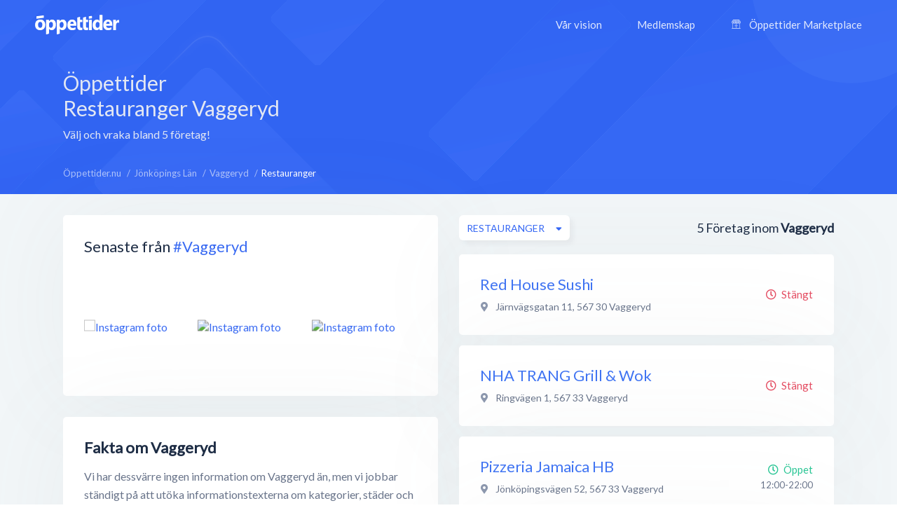

--- FILE ---
content_type: text/html; charset=utf-8
request_url: https://xn--ppettider-z7a.nu/jonkopings-lan/vaggeryd/restauranger
body_size: 7505
content:
<!DOCTYPE html>
<html lang="sv-SE">
<head>
    <meta charset="UTF-8">
    <meta name="viewport" content="width=device-width, height=device-height, initial-scale=1.0, minimum-scale=1.0, maximum-scale=1.0">
    <meta http-equiv="X-UA-Compatible" content="ie=edge">
    <title>Restauranger i Vaggeryd - Alla öppettider, adress &amp; kontakt - Öppettider.nu</title>
    <link rel="canonical" href="https://öppettider.nu/jonkopings-lan/vaggeryd/restauranger">
    <meta name="description" content="Alla öppettider för Restauranger i Vaggerydök bland hundratusentals företag - snabbt &amp; smidigt!" />

    <meta name="apple-mobile-web-app-title" content="Öppettider.nu">
    <meta name="theme-color" content="#3567f4">
	<meta name="application-name" content="Öppettider.nu">

    <!-- Twitter Card data -->
    <meta name="twitter:card" content="summary">
    <meta name="twitter:site" content="@oppettidernu">
    <meta name="twitter:title" content="Restauranger i Vaggeryd - Alla öppettider, adress &amp; kontakt - Öppettider.nu">
    <meta name="twitter:description" content="Alla öppettider för Restauranger i Vaggerydök bland hundratusentals företag - snabbt &amp; smidigt!">
    <meta name="twitter:creator" content="@oppettidernu">
    <meta name="twitter:image" content="https://öppettider.nu/assets/img/twitter-share.png"> <!--120x120px--> 
    <!-- Open Graph data -->
    <meta property="og:title" content="Restauranger i Vaggeryd - Alla öppettider, adress &amp; kontakt - Öppettider.nu" />
    <meta property="og:type" content="website" />
    <meta property="og:url" content="https://xn--ppettider-z7a.nu/jonkopings-lan/vaggeryd/restauranger" />
    <meta property="og:image" content="https://xn--ppettider-z7a.nu/assets/img/og-share.png" />
    <meta property="og:description" content="Alla öppettider för Restauranger i Vaggerydök bland hundratusentals företag - snabbt &amp; smidigt!" /> 
    <meta property="og:site_name" content="Öppettider.nu" />
    <meta property="fb:admins" content="100001214649282" />
    <meta property="fb:app_id" content="478321919625877" />
    <meta property="fb:locale" content="sv_SE" />
    
    <!-- Prefetch DNS for external assets -->
    <link rel="preconnect" href="//www.googletagmanager.com" crossorigin>
    <link rel="preconnect" href="//fonts.googleapis.com" crossorigin>
    <link rel="preload" href="https://fonts.googleapis.com/css?family=Lato|Roboto:500&display=swap" as="style"/>
    
    <link href="https://fonts.googleapis.com/css?family=Lato|Roboto:500&display=swap" rel="stylesheet">

    <!-- Preconnect for external assets -->
    <link rel="icon" href="/favicon.ico" type="image/vnd.microsoft.icon">
    <link rel="manifest" href="/manifest.webmanifest">

    <link rel="icon" href="https://öppettider.nu/assets/img/icons/favicon-128x128.png" type="image/png" sizes="128x128">
    <link rel="icon" type="image/png" sizes="16x16" href="https://öppettider.nu/assets/img/icons/favicon-16x16.png">
    <link rel="icon" type="image/png" sizes="32x32" href="https://öppettider.nu/assets/img/icons/favicon-32x32.png">
    <link rel="icon" sizes="64x64" href="https://öppettider.nu/assets/img/icons/favicon-64x64.png" />
    <link rel="icon" sizes="128x128" href="https://öppettider.nu/assets/img/icons/favicon-128x128.png" />
    <link rel="icon" sizes="256x256" href="https://öppettider.nu/assets/img/icons/favicon-256x256.png" />
    <link rel="stylesheet" href="/assets/css/default.css?cache=1768769909">
    <script src="https://pagead2.googlesyndication.com/pagead/js/adsbygoogle.js"></script>
    
    <script>
        var ajaxUrl = 'https://öppettider.nu/ajax/';
        var siteUrl = 'https://öppettider.nu';
    </script>
    <!-- Google Tag Manager -->
    <script>
        (function(w,d,s,l,i){w[l]=w[l]||[];w[l].push({'gtm.start':
        new Date().getTime(),event:'gtm.js'});var f=d.getElementsByTagName(s)[0],
        j=d.createElement(s),dl=l!='dataLayer'?'&l='+l:'';j.async=true;j.src=
        'https://www.googletagmanager.com/gtm.js?id='+i+dl;f.parentNode.insertBefore(j,f);
        })(window,document,'script','dataLayer','GTM-M9K2SFJ');
    </script> 
    <!-- End Google Tag Manager -->
    
</head>
<body id="barba-wrapper" class="light " itemscope itemtype="https://schema.org/WebPage">
<style>
    .ad-box{
        overflow:hidden !important;
    }
</style>
    <!-- Google Tag Manager (noscript) -->
    <noscript><iframe src="https://www.googletagmanager.com/ns.html?id=GTM-M9K2SFJ" height="0" width="0" style="display:none;visibility:hidden"></iframe></noscript>
    <!-- End Google Tag Manager (noscript) -->
<div class="barba-container">
    <meta itemprop="name" content="Restauranger i Vaggeryd - Alla öppettider, adress &amp; kontakt - Öppettider.nu"/>
    <meta itemprop="url" content="https://öppettider.nu/jonkopings-lan/vaggeryd/restauranger"/>
    <meta itemprop="description" content="Alla öppettider för Restauranger i Vaggerydök bland hundratusentals företag - snabbt &amp; smidigt!"/>
    <input type="hidden" name="bodyClass" value="light" />
    <input type="hidden" name="pageType" value="city" />
    <input type="hidden" name="pageSlug" value="jonkopings-lan" />
    <input type="hidden" name="pageChild" value="vaggeryd" />
    <div class="white-buzz"></div>
    <header>
        <div class="logo-block">
            <a href="/" title="Öppettider.nu"><img src="/assets/img/svgs/logotype-light.svg" width="120" alt="Öppettider" /></a>
        </div>
        <div class="desktop-menu-section">
            <div class="menu-block">
                <ul style="font-family: 'Lato', sans-serif;" itemscope itemtype="https://schema.org/SiteNavigationElement">
                    <li><a href="/info" itemprop="url" title="Vår vision"><span itemprop="name">Vår vision</span></a></li>
                    <li><a href="/business" itemprop="url" title="Medlemskap"><span itemprop="name">Medlemskap</span></a></li>
                    <li>
                        <a href="/marketplace" itemprop="url" title="Öppettider Marketplace">
                            <svg version="1.1" xmlns="http://www.w3.org/2000/svg" class="market-icon" xmlns:xlink="http://www.w3.org/1999/xlink" x="0px" y="0px" viewBox="0 0 512 640" xml:space="preserve">
<g>
    <path d="M510,163.1v-35.5c-0.1-2.9-0.9-5.6-2.5-8L430.8,8.1c-2.6-3.8-7-6.1-11.6-6.1H92.9c-4.6,0-9,2.3-11.6,6.1L4.5,119.6
        c-1.6,2.3-2.3,5-2.5,8v35.5c0,26.4,16.6,49,40,58v260.7H16.1c-7.8,0-14.1,6.3-14.1,14.1S8.3,510,16.1,510h479.8
        c7.8,0,14.1-6.3,14.1-14.1s-6.3-14.1-14.1-14.1H470V221C493.4,212.1,510,189.5,510,163.1z M411.7,30.2l57.3,83.3h-59.7L375,30.2
        H411.7z M344.4,30.2l34.4,83.3h-62.6l-11.5-83.3C304.7,30.2,344.4,30.2,344.4,30.2z M385.8,141.7v21.4c0,18.7-15.2,33.9-33.9,33.9
        c-18.7,0-33.9-15.2-33.9-33.9v-21.4L385.8,141.7L385.8,141.7z M235.7,30.2h40.7l11.5,83.3h-63.6L235.7,30.2z M207.2,30.2
        l-11.5,83.3h-62.6l34.4-83.3C167.5,30.2,207.2,30.2,207.2,30.2z M193.9,141.7v21.4c0,18.7-15.2,33.9-33.9,33.9
        s-33.9-15.2-33.9-33.9v-21.4L193.9,141.7L193.9,141.7z M100.3,30.2H137l-34.4,83.3H43L100.3,30.2z M30.2,163.1v-21.4H98v21.4
        c0,18.7-15.2,33.9-33.9,33.9S30.2,181.8,30.2,163.1z M241.9,481.8H70.2v-257c16.8-1.7,31.7-10,41.9-22.4
        c11.4,13.9,28.7,22.7,48,22.7s36.6-8.9,48-22.7c8.5,10.4,20.4,18,33.9,21.1v258.3H241.9z M222.1,163.1v-21.4h67.7v21.4
        c0,18.7-15.2,33.9-33.9,33.9S222.1,181.8,222.1,163.1z M441.8,481.8H270.1V223.6c13.5-3.2,25.3-10.7,33.9-21.1
        c11.4,13.9,28.7,22.7,48,22.7s36.6-8.9,48-22.7c10.2,12.4,25.1,20.7,41.9,22.4v256.9H441.8z M447.9,197
        c-18.7,0-33.9-15.2-33.9-33.9v-21.4h67.7v21.4C481.8,181.8,466.6,197,447.9,197z"/>
    <path d="M188.6,318.6v48.3c0,7.8,6.3,14.1,14.1,14.1s14.1-6.3,14.1-14.1v-48.3c0-7.8-6.3-14.1-14.1-14.1
        C194.9,304.5,188.6,310.8,188.6,318.6z"/>
    <path d="M309.3,304.5c-7.8,0-14.1,6.3-14.1,14.1v48.3c0,7.8,6.3,14.1,14.1,14.1c7.8,0,14.1-6.3,14.1-14.1v-48.3
        C323.4,310.8,317.1,304.5,309.3,304.5z"/>
</g>
</svg>                            <span itemprop="name">Öppettider Marketplace</span>
                        </a>
                    </li>
                </ul>
            </div>
        </div>
        <div class="mobile-menu-section">
            <div class="mobile-menu-action">
                <div></div>
            </div>
        </div>
                <div class="mobile-menu-menu-block">
            <div class="mobile-menu-menu-header">
                <div class="logo-block">
                    <a href="/" title="Öppettider.nu"><img class="lazyload" alt="Öppettider Logotyp" src="/assets/img/oppettider_px.png" data-src="/assets/img/svgs/logotype.svg" width="120" /></a>
                </div>
                <div class="mobile-menu-section">
                    <div class="mobile-menu-close">
                        <div></div>
                    </div>
                </div>
            </div>
            <div class="mobile-menu-menu-body">
                <div class="mobile-menu-menu">
                    <ul itemscope itemtype="https://schema.org/SiteNavigationElement">
                        <li><a href="/" itemprop="url" title="Startsidan"><span itemprop="name">Startsidan</span></a></li>
                        <li><a href="/info" itemprop="url" title="Vår vision"><span itemprop="name">Vår vision</span></a></li>
                        <li><a href="/business" itemprop="url" title="Medlemskap"><span itemprop="name">Medlemskap</span></a></li>
                        <li>
                            <a href="/marketplace" itemprop="url" title="Öppettider Marketplace">
                                <svg version="1.1" xmlns="http://www.w3.org/2000/svg" class="market-icon" xmlns:xlink="http://www.w3.org/1999/xlink" x="0px" y="0px" viewBox="0 0 512 640" xml:space="preserve">
<g>
    <path d="M510,163.1v-35.5c-0.1-2.9-0.9-5.6-2.5-8L430.8,8.1c-2.6-3.8-7-6.1-11.6-6.1H92.9c-4.6,0-9,2.3-11.6,6.1L4.5,119.6
        c-1.6,2.3-2.3,5-2.5,8v35.5c0,26.4,16.6,49,40,58v260.7H16.1c-7.8,0-14.1,6.3-14.1,14.1S8.3,510,16.1,510h479.8
        c7.8,0,14.1-6.3,14.1-14.1s-6.3-14.1-14.1-14.1H470V221C493.4,212.1,510,189.5,510,163.1z M411.7,30.2l57.3,83.3h-59.7L375,30.2
        H411.7z M344.4,30.2l34.4,83.3h-62.6l-11.5-83.3C304.7,30.2,344.4,30.2,344.4,30.2z M385.8,141.7v21.4c0,18.7-15.2,33.9-33.9,33.9
        c-18.7,0-33.9-15.2-33.9-33.9v-21.4L385.8,141.7L385.8,141.7z M235.7,30.2h40.7l11.5,83.3h-63.6L235.7,30.2z M207.2,30.2
        l-11.5,83.3h-62.6l34.4-83.3C167.5,30.2,207.2,30.2,207.2,30.2z M193.9,141.7v21.4c0,18.7-15.2,33.9-33.9,33.9
        s-33.9-15.2-33.9-33.9v-21.4L193.9,141.7L193.9,141.7z M100.3,30.2H137l-34.4,83.3H43L100.3,30.2z M30.2,163.1v-21.4H98v21.4
        c0,18.7-15.2,33.9-33.9,33.9S30.2,181.8,30.2,163.1z M241.9,481.8H70.2v-257c16.8-1.7,31.7-10,41.9-22.4
        c11.4,13.9,28.7,22.7,48,22.7s36.6-8.9,48-22.7c8.5,10.4,20.4,18,33.9,21.1v258.3H241.9z M222.1,163.1v-21.4h67.7v21.4
        c0,18.7-15.2,33.9-33.9,33.9S222.1,181.8,222.1,163.1z M441.8,481.8H270.1V223.6c13.5-3.2,25.3-10.7,33.9-21.1
        c11.4,13.9,28.7,22.7,48,22.7s36.6-8.9,48-22.7c10.2,12.4,25.1,20.7,41.9,22.4v256.9H441.8z M447.9,197
        c-18.7,0-33.9-15.2-33.9-33.9v-21.4h67.7v21.4C481.8,181.8,466.6,197,447.9,197z"/>
    <path d="M188.6,318.6v48.3c0,7.8,6.3,14.1,14.1,14.1s14.1-6.3,14.1-14.1v-48.3c0-7.8-6.3-14.1-14.1-14.1
        C194.9,304.5,188.6,310.8,188.6,318.6z"/>
    <path d="M309.3,304.5c-7.8,0-14.1,6.3-14.1,14.1v48.3c0,7.8,6.3,14.1,14.1,14.1c7.8,0,14.1-6.3,14.1-14.1v-48.3
        C323.4,310.8,317.1,304.5,309.3,304.5z"/>
</g>
</svg>    
                                <span itemprop="name">Öppettider Marketplace</span>
                            </a>
                        </li>
                    </ul>
                </div>
                <div class="mobile-menu-menu-button">
                    <a href="/business" class="btn blue" title="Läs mer om medlemskap">Är du företagare?</a>
                </div>
            </div>
        </div>
    </header>
    <section class="page_heading list-pages-heading">
    <div class="wrapper">
        <div class="heading_content flex-horizontal space-between">
            <div class="info-side">
                <h1>
                Öppettider
                Restauranger                 Vaggeryd</h1>
                <div class="cap">Välj och vraka bland 5 företag!</div>
            </div>
            <div class="mrc mrc-overlapping vertical">
                <div class="reklam_container">
                    <div class="ad-box" data-size="970x90">
                        <ins class="adsbygoogle" 
                style="display:inline-block; width:970px; height:90px;"
                
                
                data-ad-client="ca-pub-8107075430921414" data-ad-slot="1003490756"></ins>                    </div>
                    <div class="ad-box" data-size="728x90">
                        <ins class="adsbygoogle" 
                style="display:inline-block; width:728px; height:90px;"
                
                
                data-ad-client="ca-pub-8107075430921414" data-ad-slot="6421343121"></ins>                    </div>
                    <div class="ad-box" data-size="468x60">
                        <ins class="adsbygoogle" 
                style="display:inline-block; width:468px; height:60px;"
                
                
                data-ad-client="ca-pub-8107075430921414" data-ad-slot="8690409081"></ins>                    </div>
                    <div class="ad-box" data-size="336x280">
                        <ins class="adsbygoogle" 
                style="display:inline-block; width:336px; height:280px;"
                
                
                data-ad-client="ca-pub-8107075430921414" data-ad-slot="7377327414"></ins>                    </div>
                    <div class="ad-box" data-size="300x250">
                        <ins class="adsbygoogle" 
                style="display:inline-block; width:300px; height:250px;"
                
                
                data-ad-client="ca-pub-8107075430921414" data-ad-slot="1631143084"></ins>                    </div>
                    <div class="ad-box" data-size="320x100">
                        <ins class="adsbygoogle" 
                style="display:inline-block; width:320px; height:100px;"
                
                
                data-ad-client="ca-pub-8107075430921414" data-ad-slot="3733595872"></ins>                    </div>
                </div>
            </div>
        </div>
    </div>
</section>
<section id="main_content">
    <div class="light-bg"></div>
    <div class="wrapper">
        <section id="system_page" class="content-section flex-horizontal space-between">
            <div class="breadcrumbs-header cm-12 flex-horizontal space-between pwa-block">
                <div class="breadcrumbs">
                    <ul class="no_styling flex-horizontal" itemscope itemtype="http://schema.org/BreadcrumbList">
                        <li class="list-item" itemprop="itemListElement" itemscope itemtype="http://schema.org/ListItem">
    <meta itemprop="position" content="0"/>

            
        <a href="https://öppettider.nu/" itemprop="item" title="Visa Öppettider.nu">
            <span itemprop="name">Öppettider.nu</span>
        </a>
    </li><li class="list-item" itemprop="itemListElement" itemscope itemtype="http://schema.org/ListItem">
    <meta itemprop="position" content="1"/>

            
        <a href="https://öppettider.nu/jonkopings-lan" itemprop="item" title="Visa Jönköpings Län">
            <span itemprop="name">Jönköpings Län</span>
        </a>
    </li><li class="list-item" itemprop="itemListElement" itemscope itemtype="http://schema.org/ListItem">
    <meta itemprop="position" content="2"/>

            
        <a href="https://öppettider.nu/jonkopings-lan/vaggeryd" itemprop="item" title="Visa Vaggeryd">
            <span itemprop="name">Vaggeryd</span>
        </a>
    </li><li class="list-item" itemprop="itemListElement" itemscope itemtype="http://schema.org/ListItem">
    <meta itemprop="position" content="3"/>

            <h3 itemprop="item" content="https://xn--ppettider-z7a.nu/jonkopings-lan/vaggeryd/restauranger">
            <span itemprop="name">Restauranger</span>
        </h3>
    </li>                    </ul>
                </div>
            </div>
            <aside id="system_info" class="pt-30">
            
                    <div class="row cm-12">
    <div class="box cm-12">
        <div id="instagram_promo" class="p-30" data-tag="vaggeryd">
            <div class="heading">
                <h2 class="box-title">Senaste från <a href="https://www.instagram.com/explore/tags/vaggeryd/" rel="nofollow noreferrer" title="#vaggeryd hashtagg på Instagram" target="_blank">#Vaggeryd</a></h2>
            </div>
            <div class="images_container">
                <div class="images flex-horizontal space-between pt-30">
                                            <div class="post">
                            <a href="https://instagram.com/p/" title="Visa på Instagram" rel="nofollow noreferrer" target="_blank">
                                <img class="lazyload image" src="/assets/img/oppettider_px.png" data-src="" alt="Instagram foto" />
                            </a>
                        </div>
                                            <div class="post">
                            <a href="https://instagram.com/p/" title="Visa på Instagram" rel="nofollow noreferrer" target="_blank">
                                <img class="lazyload image" src="/assets/img/oppettider_px.png" data-src="" alt="Instagram foto" />
                            </a>
                        </div>
                                            <div class="post">
                            <a href="https://instagram.com/p/" title="Visa på Instagram" rel="nofollow noreferrer" target="_blank">
                                <img class="lazyload image" src="/assets/img/oppettider_px.png" data-src="" alt="Instagram foto" />
                            </a>
                        </div>
                                            <div class="post">
                            <a href="https://instagram.com/p/" title="Visa på Instagram" rel="nofollow noreferrer" target="_blank">
                                <img class="lazyload image" src="/assets/img/oppettider_px.png" data-src="" alt="Instagram foto" />
                            </a>
                        </div>
                                            <div class="post">
                            <a href="https://instagram.com/p/" title="Visa på Instagram" rel="nofollow noreferrer" target="_blank">
                                <img class="lazyload image" src="/assets/img/oppettider_px.png" data-src="" alt="Instagram foto" />
                            </a>
                        </div>
                                            <div class="post">
                            <a href="https://instagram.com/p/" title="Visa på Instagram" rel="nofollow noreferrer" target="_blank">
                                <img class="lazyload image" src="/assets/img/oppettider_px.png" data-src="" alt="Instagram foto" />
                            </a>
                        </div>
                                    </div>
            </div>
        </div>
    </div>
</div>

                    <div class="row cm-12">
                        <div class="box p-30 cm-12 no-information-text">
                            <div class="about">
                                <h2>Fakta om Vaggeryd</h2>

                                                                    <p>
                                        Vi har dessvärre ingen information om Vaggeryd än, 
                                        men vi jobbar ständigt på att utöka informationstexterna om kategorier, städer och företag.
                                    </p>
                                                            </div>
                        </div>
                    </div>

                <div class="row cm-12">
    <div class="box p-30 cm-12 flex-vertical">
        <div class="popular_links">
            <div class="heading">
                <h3 class="box-title">Kategorier i Vaggeryd</h3>
            </div>
            <div class="content pt-20">
                                    <a href="https://öppettider.nu/jonkopings-lan/vaggeryd/apotek" title="Apotek">Apotek</a>
                                    <a href="https://öppettider.nu/jonkopings-lan/vaggeryd/bagerier" title="Bagerier">Bagerier</a>
                                    <a href="https://öppettider.nu/jonkopings-lan/vaggeryd/banker" title="Banker">Banker</a>
                                    <a href="https://öppettider.nu/jonkopings-lan/vaggeryd/bankomater" title="Bankomater">Bankomater</a>
                                    <a href="https://öppettider.nu/jonkopings-lan/vaggeryd/bensinstationer" title="Bensinstationer">Bensinstationer</a>
                                    <a href="https://öppettider.nu/jonkopings-lan/vaggeryd/bibliotek" title="Bibliotek">Bibliotek</a>
                                    <a href="https://öppettider.nu/jonkopings-lan/vaggeryd/bilhandlare" title="Bilhandlare">Bilhandlare</a>
                                    <a href="https://öppettider.nu/jonkopings-lan/vaggeryd/bilverkstader" title="Bilverkstäder">Bilverkstäder</a>
                                    <a href="https://öppettider.nu/jonkopings-lan/vaggeryd/blomsterhandel" title="Blomsterhandel">Blomsterhandel</a>
                                    <a href="https://öppettider.nu/jonkopings-lan/vaggeryd/bostader" title="Bostäder">Bostäder</a>
                                    <a href="https://öppettider.nu/jonkopings-lan/vaggeryd/butiker" title="Butiker">Butiker</a>
                                    <a href="https://öppettider.nu/jonkopings-lan/vaggeryd/byggvaruhus" title="Byggvaruhus">Byggvaruhus</a>
                                    <a href="https://öppettider.nu/jonkopings-lan/vaggeryd/detaljhandel" title="Detaljhandel">Detaljhandel</a>
                                    <a href="https://öppettider.nu/jonkopings-lan/vaggeryd/djurtjanster" title="Djurtjänster">Djurtjänster</a>
                                    <a href="https://öppettider.nu/jonkopings-lan/vaggeryd/fordon" title="Fordon">Fordon</a>
                                    <a href="https://öppettider.nu/jonkopings-lan/vaggeryd/grossister" title="Grossister">Grossister</a>
                                    <a href="https://öppettider.nu/jonkopings-lan/vaggeryd/gym" title="Gym">Gym</a>
                                    <a href="https://öppettider.nu/jonkopings-lan/vaggeryd/industriforetag" title="Industriföretag">Industriföretag</a>
                                    <a href="https://öppettider.nu/jonkopings-lan/vaggeryd/inredningsbutiker" title="Inredningsbutiker">Inredningsbutiker</a>
                                    <a href="https://öppettider.nu/jonkopings-lan/vaggeryd/klader" title="Kläder">Kläder</a>
                                    <a href="https://öppettider.nu/jonkopings-lan/vaggeryd/kosmetika" title="Kosmetika">Kosmetika</a>
                                    <a href="https://öppettider.nu/jonkopings-lan/vaggeryd/livsmedelsbutiker" title="Livsmedelsbutiker">Livsmedelsbutiker</a>
                                    <a href="https://öppettider.nu/jonkopings-lan/vaggeryd/mobelbutiker" title="Möbelbutiker">Möbelbutiker</a>
                                    <a href="https://öppettider.nu/jonkopings-lan/vaggeryd/pizzerior" title="Pizzerior">Pizzerior</a>
                                    <a href="https://öppettider.nu/jonkopings-lan/vaggeryd/restauranger" title="Restauranger">Restauranger</a>
                                    <a href="https://öppettider.nu/jonkopings-lan/vaggeryd/skolor" title="Skolor">Skolor</a>
                                    <a href="https://öppettider.nu/jonkopings-lan/vaggeryd/ovrigt" title="Övrigt">Övrigt</a>
                            </div>
        </div>
    </div>
</div>            </aside>
            <section id="searchresults" class="small pt-30">
                <section id="searchlist_heading" class="flex-vertical pb-20">
                    <div class="searchresults">
                        <span class="text-medium company-count-container">
                            5</span> <span>Företag inom</span> <span><strong>Vaggeryd</strong>
                        </span>
                    </div>
                    <div class="sortings">
                        <div class="sort_categories sort relative">
                            <div class="dropdown">
                                <span class="btn btn-white-white btn-m shadow btn-flex dropbtn btn-autowidth">
                                    <span class="dd-label">Restauranger</span>
                                </span>
                                <div class="dropdown-content revert" data-list="categories">
                                    <div class="dropdown_search">
                                        <input type="text" class="dd-search" name="dd-search" placeholder="Sök här..." autocomplete="off" />
                                    </div>

                                    <div class="dropdown_list category-list-ajax" id="city-category-list" data-city="vaggeryd" data-region="jonkopings-lan">
                                        <ul class="no_styling">
                                            <li class="category-selector list-item " data-category=""><a href="javascript:void(0)" >Alla kategorier</a></li><li class="category-selector list-item " data-category="apotek"><a href="javascript:void(0)">Apotek</a></li><li class="category-selector list-item " data-category="bagerier"><a href="javascript:void(0)">Bagerier</a></li><li class="category-selector list-item " data-category="banker"><a href="javascript:void(0)">Banker</a></li><li class="category-selector list-item " data-category="bankomater"><a href="javascript:void(0)">Bankomater</a></li><li class="category-selector list-item " data-category="bensinstationer"><a href="javascript:void(0)">Bensinstationer</a></li><li class="category-selector list-item " data-category="bibliotek"><a href="javascript:void(0)">Bibliotek</a></li><li class="category-selector list-item " data-category="bilhandlare"><a href="javascript:void(0)">Bilhandlare</a></li><li class="category-selector list-item " data-category="bilverkstader"><a href="javascript:void(0)">Bilverkstäder</a></li><li class="category-selector list-item " data-category="blomsterhandel"><a href="javascript:void(0)">Blomsterhandel</a></li><li class="category-selector list-item " data-category="bostader"><a href="javascript:void(0)">Bostäder</a></li><li class="category-selector list-item " data-category="butiker"><a href="javascript:void(0)">Butiker</a></li><li class="category-selector list-item " data-category="byggvaruhus"><a href="javascript:void(0)">Byggvaruhus</a></li><li class="category-selector list-item " data-category="detaljhandel"><a href="javascript:void(0)">Detaljhandel</a></li><li class="category-selector list-item " data-category="djurtjanster"><a href="javascript:void(0)">Djurtjänster</a></li><li class="category-selector list-item " data-category="fordon"><a href="javascript:void(0)">Fordon</a></li><li class="category-selector list-item " data-category="grossister"><a href="javascript:void(0)">Grossister</a></li><li class="category-selector list-item " data-category="gym"><a href="javascript:void(0)">Gym</a></li><li class="category-selector list-item " data-category="industriforetag"><a href="javascript:void(0)">Industriföretag</a></li><li class="category-selector list-item " data-category="inredningsbutiker"><a href="javascript:void(0)">Inredningsbutiker</a></li><li class="category-selector list-item " data-category="klader"><a href="javascript:void(0)">Kläder</a></li><li class="category-selector list-item " data-category="kosmetika"><a href="javascript:void(0)">Kosmetika</a></li><li class="category-selector list-item " data-category="livsmedelsbutiker"><a href="javascript:void(0)">Livsmedelsbutiker</a></li><li class="category-selector list-item " data-category="mobelbutiker"><a href="javascript:void(0)">Möbelbutiker</a></li><li class="category-selector list-item " data-category="pizzerior"><a href="javascript:void(0)">Pizzerior</a></li><li class="category-selector list-item curr" data-category="restauranger"><a href="javascript:void(0)">Restauranger</a></li><li class="category-selector list-item " data-category="skolor"><a href="javascript:void(0)">Skolor</a></li><li class="category-selector list-item " data-category="ovrigt"><a href="javascript:void(0)">Övrigt</a></li>                                        </ul>
                                    </div>
                                </div>
                            </div>
                        </div>
                    </div>
                </section>

                <section id="searchlist">
                        <div class="list_item is_local" itemscope itemtype="http://schema.org/LocalBusiness">
    <div class="profile_info">
        <div class="name">
            <a itemprop="url" href="https://öppettider.nu/red-house-sushi-vaggeryd/spmoxnic" title="Red House Sushi, Vaggeryd">
                <h4 itemprop="name">Red House Sushi</h4>
            </a>
        </div>
        
                 
            <div itemprop="geo" itemscope itemtype="http://schema.org/GeoCoordinates" style="display:none;">
                <meta itemprop="latitude" content="57.49809000" />
                <meta itemprop="longitude" content="14.14783000" />
            </div>
        

                <div class="address" itemprop="address" itemscope itemtype="http://schema.org/PostalAddress">
            <i class="fas fa-map-marker-alt address-icon"></i>
             <span itemprop="streetAddress">Järnvägsgatan 11</span>,                <span itemprop="postalCode">567 30</span>               <span itemprop="addressLocality">Vaggeryd</span>         </div>
        
        <div class="text">
                </div>
    </div>
    <div class="extra_info text-right">
        
                    <span class="indication closed"><i class="far fa-clock position-left"></i>Stängt</span>
        
            </div>
    <div class="item-image" itemprop="image" itemscope itemtype="https://schema.org/ImageObject">
        <meta itemprop="url" content="https://xn--ppettider-z7a.nu/media/images/logo_vit.png" />
    </div>
</div><div class="list_item is_local" itemscope itemtype="http://schema.org/LocalBusiness">
    <div class="profile_info">
        <div class="name">
            <a itemprop="url" href="https://öppettider.nu/nha-trang-grill-wok-vaggeryd/xgygyxkn" title="NHA TRANG Grill & Wok, Vaggeryd">
                <h4 itemprop="name">NHA TRANG Grill & Wok</h4>
            </a>
        </div>
        
                 
            <div itemprop="geo" itemscope itemtype="http://schema.org/GeoCoordinates" style="display:none;">
                <meta itemprop="latitude" content="57.49641000" />
                <meta itemprop="longitude" content="14.13487000" />
            </div>
        

                <div class="address" itemprop="address" itemscope itemtype="http://schema.org/PostalAddress">
            <i class="fas fa-map-marker-alt address-icon"></i>
             <span itemprop="streetAddress">Ringvägen 1</span>,                <span itemprop="postalCode">567 33</span>               <span itemprop="addressLocality">Vaggeryd</span>         </div>
        
        <div class="text">
                </div>
    </div>
    <div class="extra_info text-right">
        
                    <span class="indication closed"><i class="far fa-clock position-left"></i>Stängt</span>
        
            </div>
    <div class="item-image" itemprop="image" itemscope itemtype="https://schema.org/ImageObject">
        <meta itemprop="url" content="https://xn--ppettider-z7a.nu/media/images/logo_vit.png" />
    </div>
</div><div class="list_item is_local" itemscope itemtype="http://schema.org/LocalBusiness">
    <div class="profile_info">
        <div class="name">
            <a itemprop="url" href="https://öppettider.nu/pizzeria-jamaica-hb-vaggeryd/ccDUbdDI" title="Pizzeria Jamaica HB, Vaggeryd">
                <h4 itemprop="name">Pizzeria Jamaica HB</h4>
            </a>
        </div>
        
                 
            <div itemprop="geo" itemscope itemtype="http://schema.org/GeoCoordinates" style="display:none;">
                <meta itemprop="latitude" content="57.49559630" />
                <meta itemprop="longitude" content="14.13253450" />
            </div>
        

                <div class="address" itemprop="address" itemscope itemtype="http://schema.org/PostalAddress">
            <i class="fas fa-map-marker-alt address-icon"></i>
             <span itemprop="streetAddress">Jönköpingsvägen 52</span>,                <span itemprop="postalCode">567 33</span>               <span itemprop="addressLocality">Vaggeryd</span>         </div>
        
        <div class="text">
                </div>
    </div>
    <div class="extra_info text-right">
                    <span class="indication open"><i class="far fa-clock position-left"></i>Öppet</span>
        
        
                    <div class="curr_time">12:00-22:00</div>
            </div>
    <div class="item-image" itemprop="image" itemscope itemtype="https://schema.org/ImageObject">
        <meta itemprop="url" content="https://xn--ppettider-z7a.nu/media/images/logo_vit.png" />
    </div>
</div><div class="list_item is_local" itemscope itemtype="http://schema.org/LocalBusiness">
    <div class="profile_info">
        <div class="name">
            <a itemprop="url" href="https://öppettider.nu/spis-vaggeryd/rbgkwklj" title="Spis, Vaggeryd">
                <h4 itemprop="name">Spis</h4>
            </a>
        </div>
        
                 
            <div itemprop="geo" itemscope itemtype="http://schema.org/GeoCoordinates" style="display:none;">
                <meta itemprop="latitude" content="57.49770720" />
                <meta itemprop="longitude" content="14.14713900" />
            </div>
        

                <div class="address" itemprop="address" itemscope itemtype="http://schema.org/PostalAddress">
            <i class="fas fa-map-marker-alt address-icon"></i>
             <span itemprop="streetAddress">Linnégatan 3</span>,                <span itemprop="postalCode">567 30</span>               <span itemprop="addressLocality">Vaggeryd</span>         </div>
        
        <div class="text">
                </div>
    </div>
    <div class="extra_info text-right">
        
                    <span class="indication closed"><i class="far fa-clock position-left"></i>Stängt</span>
        
            </div>
    <div class="item-image" itemprop="image" itemscope itemtype="https://schema.org/ImageObject">
        <meta itemprop="url" content="https://xn--ppettider-z7a.nu/media/images/logo_vit.png" />
    </div>
</div><div class="list_item is_local" itemscope itemtype="http://schema.org/LocalBusiness">
    <div class="profile_info">
        <div class="name">
            <a itemprop="url" href="https://öppettider.nu/bettans-pizzeria-restaurang-vaggeryd/9ipx0ARv" title="Bettans Pizzeria & Restaurang, Vaggeryd">
                <h4 itemprop="name">Bettans Pizzeria & Restaurang</h4>
            </a>
        </div>
        
                 
            <div itemprop="geo" itemscope itemtype="http://schema.org/GeoCoordinates" style="display:none;">
                <meta itemprop="latitude" content="57.49841000" />
                <meta itemprop="longitude" content="14.14807000" />
            </div>
        

                <div class="address" itemprop="address" itemscope itemtype="http://schema.org/PostalAddress">
            <i class="fas fa-map-marker-alt address-icon"></i>
             <span itemprop="streetAddress">Järnvägsgatan 8</span>,                <span itemprop="postalCode">567 30</span>               <span itemprop="addressLocality">Vaggeryd</span>         </div>
        
        <div class="text">
                </div>
    </div>
    <div class="extra_info text-right">
        
                    <span class="indication closed"><i class="far fa-clock position-left"></i>Stängt</span>
        
            </div>
    <div class="item-image" itemprop="image" itemscope itemtype="https://schema.org/ImageObject">
        <meta itemprop="url" content="https://xn--ppettider-z7a.nu/media/images/logo_vit.png" />
    </div>
</div>                </section>

                <div id="pagination" class="pagination flex-horizontal space-between cm-12 pt-30">
                    <div class="arrow ">
    <a href="https://öppettider.nu/jonkopings-lan/vaggeryd/restauranger"  class="pagination-page disabled " data-page="0"><i class="fas fa-angle-double-left"></i></a>
</div><ul class="no_styling flex-horizontal" itemscope itemtype="http://schema.org/SiteNavigationElement">
            <li class="pag-list-item curr">
                            <a href="https://öppettider.nu/jonkopings-lan/vaggeryd/restauranger" data-page="1" class="pagination-page " itemprop="url">
                    <span itemprop="name">1</span>
                </a>
                    </li>
    </ul><div class="arrow">
    <a href="https://öppettider.nu/jonkopings-lan/vaggeryd/restauranger/2"  class="pagination-page disabled " data-page="2"><i class="fas fa-angle-double-right"></i></a>
</div>                </div>
            </section>
        </section>
    </div>
    <section class="traffic-section">
    <div class="wrapper">
        <div class="more-traffic">
            <div class="row vertical-center space-between">
                <div class="cm-7 cmm-12">
                    <div class="title">Vill du annonsera på Öppettider.nu?</div>
                    <div class="text"><p>Se till att ditt företag syns när kunden är som mest köpbenägen.</p></div>
                </div>
                <div class="cm-5 cmm-12 d-flex">
                    <div class="traffic-buttons">
                        <a class="btn btn-transparent" href="/business" rel="nofollow" title="Läs mer om annonsering på Öppettider.nu">Läs Mer</a>
                        <a class="btn btn-blue" href="/business/bli-medlem" rel="nofollow" title="Skapa medlemskap">Skapa medlemskap</a>
                    </div>
                </div>
            </div>
        </div>
    </div>
</section></section>    <footer itemscope itemtype="http://schema.org/WPFooter">
        <div class="wrapper">
            <div class="footer-menu" itemscope itemtype="https://schema.org/SiteNavigationElement">
                <div class="row">
                    <div class="cm-3">
                        <div class="footer-column-logo">
                            <div class="footer-logo">
                                <img width="120" itemprop="logo" src="https://öppettider.nu/assets/img/logo-footer.png" alt="Öppettider" />
                            </div>
                            <div class="text">Varje like uppskattas. <span>❤️</span></div>
                            <div class="footer-socials">
                                <div class="footer-social-item">
                                    <a href="https://www.facebook.com/Oppettider/" rel="noreferrer nofollow" target="_blank" title="Följ oss på Facebook"><i class="fab fa-facebook-f icon"></i></a>
                                    <a href="https://twitter.com/oppettider_nu" rel="noreferrer nofollow" target="_blank" title="Följ oss på Twitter"><i class="fab fa-twitter icon"></i></a>
                                    <a href="https://www.linkedin.com/company/oppettidernu/" rel="noreferrer nofollow" target="_blank" title="Följ oss på LinkedIn"><i class="fab fa-linkedin-in icon"></i></a>
                                </div>
                            </div>
                        </div>
                    </div>
                    <div class="cm-3 d-flex justify-center flex-horizontal text-center">
                        <div class="footer-column">
                            <div class="footer-column-title">Öppettider</div>
                            <div class="footer-column-text"><a href="/info" rel="nofollow" itemprop="url" title="Vår vision"><span itemprop="name">Vår vision</span></a></div>
                            <div class="footer-column-text"><a href="/nyheter" rel="nofollow" itemprop="url" title="Nyheter"><span itemprop="name">Nyheter</span></a></div>
                            <div class="footer-column-text"><a href="/faq" rel="nofollow" itemprop="url" title="Vanliga frågor"><span itemprop="name">Vanliga frågor</span></a></div>
                            <div class="footer-column-text"><a href="/kontakt" rel="nofollow" itemprop="url" title="Kontakta oss"><span itemprop="name">Kontakta oss</span></a></div>
                        </div>
                    </div> 
                     
                    <div class="cm-3 d-flex flex-horizontal text-center">
                        <div class="footer-column">
                            <div class="footer-column-title">Våra tjänster</div>
                            <div class="footer-column-text"><a href="/business" rel="nofollow" itemprop="url" title="Medlemskap"><span itemprop="name">Medlemskap</span></a></div>
                            <div class="footer-column-text"><a href="/marketplace" rel="nofollow" itemprop="url" title="Marketplace"><span itemprop="name">Marketplace</span></a></div>
                            <div class="footer-column-text"><a rel="nofollow" href="/business/logga-in" itemprop="url" title="Logga in på Öppettider Business"><span itemprop="name">Logga in</span></a></div>
                        </div>
                    </div>
                    <div class="cm-3 d-flex flex-horizontal text-center">
                        <div class="footer-column">
                            <div class="footer-column-title">Upptäck</div>
                            <div class="footer-column-text"><a href="/info#partners" rel="nofollow" itemprop="url" title="Partners"><span itemprop="name">Partners</span></a></div>
                            <div class="footer-column-text"><a href="/kategorier" itemprop="url" title="Kategorier"><span itemprop="name">Kategorier</span></a></div>
                            <div class="footer-column-text"><a href="/rabattkoder" rel="nofollow" itemprop="url" title="Rabattkoder"><span itemprop="name">Rabattkoder</span></a></div>
                        </div>
                    </div>
                </div>
            </div>
            <div class="copyright">
                <div class="row space-between">
                    <div class="left-side">
                        <span class="copyright-text">Copyright © <span itemprop="copyrightYear">2026</span> <span itemprop="copyrightHolder" itemscope itemtype="http://schema.org/CreativeWork"><span itemprop="author">Öppettider.nu</span></span>
                        <span class="roud">Design av <a href="https://roudstudio.com" rel="nofollow noopener" title="Design av Roud Studio">Roud Studio</a></span>
                    </span>
                    </div>
                    <div class="links">
                        <div class="copyright-links">
                            <a rel="nofollow" href="/villkor" itemprop="url" title="Allmänna villkor"><span itemprop="name">Allmänna villkor</span></a>
                            <a rel="nofollow" href="/villkor#gdpr" itemprop="url" title="GDPR"><span itemprop="name">GDPR</span></a>
                        </div>
                    </div>
                </div>
            </div>
        </div>
    </footer>

    <link defer rel="stylesheet" href="/assets/css/slick.min.css">
    <link defer rel="stylesheet" href="/assets/css/fa-all.min.css">
    <script src="/assets/js/min/jquery-3.3.1.min.js"></script>
    <script defer src="/assets/js/functions.js?cache=1768769909"></script>
    <script defer src="/assets/js/min/ResizeSensor.min.js"></script>
    <script defer src="/assets/js/min/ElementQueries.min.js"></script>
    <script defer src="/assets/js/min/barba.min.js"></script>
    <script defer src="/assets/js/min/slick.min.js"></script>
    <script defer src="/assets/js/min/parsley.min.js"></script>
    <script defer src="/assets/js/pages.js?cache=1768769909"></script>
    <script defer src="/ajax/city_array.php" type="text/javascript"></script>
    <script async src="https://cdn.jsdelivr.net/npm/pwacompat@2.0.9/pwacompat.min.js"
    integrity="sha384-VcI6S+HIsE80FVM1jgbd6WDFhzKYA0PecD/LcIyMQpT4fMJdijBh0I7Iblaacawc"
    crossorigin="anonymous"></script>
    <script async src="/assets/js/min/lazysizes.min.js"></script>
</div>


<!--[if lte IE 9]>
    <div class="ie-warning">
        <div class="title">Dags att uppdatera din webbläsare!</div>
        <p>Du surfar med en föråldrad webbläsare och utsätter din dator för säkerhetshål och begränsad funktionalitet. Vi rekommenderar att du <a href="http://browsehappy.com/?locale=sv_SE">uppdaterar till senaste versionen av Internet Explorer, Firefox, Google Chrome, eller annan modern webbläsare</a>.</p>
    </div>
<![endif]-->
</body>

</html>

--- FILE ---
content_type: text/html; charset=utf-8
request_url: https://xn--ppettider-z7a.nu/ajax/instagram_feed.php
body_size: -417
content:
[{"shortcode":null,"thumbnail":null},{"shortcode":null,"thumbnail":null},{"shortcode":null,"thumbnail":null},{"shortcode":null,"thumbnail":null},{"shortcode":null,"thumbnail":null},{"shortcode":null,"thumbnail":null}]

--- FILE ---
content_type: text/html; charset=utf-8
request_url: https://www.google.com/recaptcha/api2/aframe
body_size: 268
content:
<!DOCTYPE HTML><html><head><meta http-equiv="content-type" content="text/html; charset=UTF-8"></head><body><script nonce="LtWNTtFT3tQOM6hxZJNYAA">/** Anti-fraud and anti-abuse applications only. See google.com/recaptcha */ try{var clients={'sodar':'https://pagead2.googlesyndication.com/pagead/sodar?'};window.addEventListener("message",function(a){try{if(a.source===window.parent){var b=JSON.parse(a.data);var c=clients[b['id']];if(c){var d=document.createElement('img');d.src=c+b['params']+'&rc='+(localStorage.getItem("rc::a")?sessionStorage.getItem("rc::b"):"");window.document.body.appendChild(d);sessionStorage.setItem("rc::e",parseInt(sessionStorage.getItem("rc::e")||0)+1);localStorage.setItem("rc::h",'1768769913675');}}}catch(b){}});window.parent.postMessage("_grecaptcha_ready", "*");}catch(b){}</script></body></html>

--- FILE ---
content_type: text/css
request_url: https://xn--ppettider-z7a.nu/assets/css/default.css?cache=1768769909
body_size: 28516
content:
*{
    box-sizing:border-box;
}
html{
    font-size:100%;
    -webkit-text-size-adjust:100%;
    -ms-text-size-adjust:100%;
    font-size: 16px;
    color: #1e2d45;
    font-weight: 400;
}
body{
    padding:0;
    margin:0;
    background-color:#fff;
    color:#1e2d45;
    font-size:16px;
    font-weight:400;
    vertical-align:middle;
    overflow-x:hidden;
    font-family: 'Lato', sans-serif; 
}
div{
    word-wrap:break-word;
    -webkit-text-size-adjust:100%
}
article,aside,details,figcaption,figure,footer,header,hgroup,menu,nav,section{
    display:block;
}
h1,h2,h3,h4,h5,h6{
    text-rendering:optimizelegibility;
    font-weight: 500;
    color: #1e2d45;
    text-decoration:none;
    margin: 0px;
}
h1{
    font-size:30px;
}
h2{
    font-size:22px;
}
h3{
    font-size:18px;
}
h4, h5, h6{
    font-size: 14px;
}
a{
    color:#3a6bf2;
    text-decoration:none;
    cursor:pointer;
}
a:hover{
    color:#5b9df2;
    outline:0;
    text-decoration:none;
}
p a,
p a:hover{
    text-decoration:underline;
}
img, a img{
    border:0;
    vertical-align: middle;
}
p{
    margin:15px 0;
    line-height:26px
}
div p:first-of-type{
    margin-top:0;
}
div p:last-of-type{
    margin-bottom:0;
}
ol{
    padding-left:15px;
}
ol li{
    padding-left:5px;
}
ul{
    padding-left:20px;
}
ol.no_styling,
ul.no_styling{
    margin:0;
    padding:0;
    list-style:none
}
input:required:invalid {
    outline: none;
}
input:-webkit-autofill,
input:-webkit-autofill:hover, 
input:-webkit-autofill:focus
textarea:-webkit-autofill,
textarea:-webkit-autofill:hover
textarea:-webkit-autofill:focus,
select:-webkit-autofill,
select:-webkit-autofill:hover,
select:-webkit-autofill:focus {
    background-color:#fff;
    -webkit-text-fill-color: #2a3f62;
    transition: background-color 5000s ease-in-out 0s;
}
input,
textarea{
    background-color:#fff;
    border:1px solid #dce1e4;
    font-family: 'Lato', sans-serif;
    font-size:16px;
    color:#2a3f62;
    font-weight: 500;
    -webkit-border-radius:5px;
    -moz-border-radius:5px;
    -o-border-radius:5px;
    border-radius:5px;
    position:relative;
    box-shadow: 0;
    -webkit-appearance: none;
    -moz-appearance: none;
    appearance: none;
}
input::-ms-clear,
textarea::-ms-clear {
    display: none;
}
input:focus,
textarea:focus{
    border-color:#c8d9e3;
    outline:none;
    background-color:#fff;
}
input.error{
    border-color:#f05063;
}
input:read-only,
input:read-only:hover,
input:read-only:focus,
textarea:read-only,
textarea:read-only:hover,
textarea:read-only:focus{
    background:#dce1e4;
    cursor:no-drop;
}
textarea:-ms-input-placeholder,
textarea::-webkit-input-placeholder,
textarea::placeholder,
input:-ms-input-placeholder,
input::-webkit-input-placeholder,
input::placeholder{
    color:#95a1b0 !important;
    font-weight:300;
    opacity:1;
}
::-webkit-input-placeholder {
    color:#95a1b0;
    font-weight:300;
    opacity:1;
}
::-moz-placeholder {
    color:#95a1b0;
    font-weight:300;
    opacity:1;
}
::-ms-placeholder {
    color:#95a1b0;
    font-weight:300;
    opacity:1;
}
::placeholder {
    color:#95a1b0;
    font-weight:300;
    opacity:1;
}

textarea.error::placeholder,
input.error::placeholder{
    color: #f05063;
}
input.warning::after {
    content: "Read this -";
}
select.styled{
    font-size: 15px;
    color: #1e2d45;
    font-weight: 500;
    font-family: 'Lato', sans-serif;
}
label{
    cursor:pointer;
}
header{
    display: flex;
    position: absolute;
    padding: 16px 15px;
    top: 0;
    left: 0;
    right: 0;
    align-items: center;
    z-index: 11;
}
.text-field{
    min-height: 45px;
    padding:7px 12px 10px;
}
.blockfield{
    width:100%;
}
blockquote{
    border-left:3px solid #3164f2;
    padding-left:20px;
    margin: 20px 0 20px 15px;
}
.text-center{
    text-align: center;
}
.flex-vertical .text-center,
.flex-horizontal .text-center,
.flex-vertical.text-center,
.flex-horizontal.text-center{
    justify-content: center;
}
.text-right{
    text-align: right;
}
.text-left{
    text-align: left;
}
.text-italic{
    font-style: italic;
}
.pull-left{
    float:left;
}
.pull-right{
    float:right;
}
.clearfix:after{
    content: "";
    display: table;
    clear: both;
}
.relative{
    position: relative;
}
#email-error { display:none !important;}
#password-error {display:none !important; }
a.btn{
    text-decoration: none;
}
.btn{
    display:inline-block;
    font-weight: 500;
    cursor:pointer;
    vertical-align: middle;
    text-align:center;
    border-radius: 6px;
}
.btn-flex{
    display:flex;
    align-items: center;
    justify-content: center;
}
.btn.btn-xl{
    padding: 14px 27px !important;
    font-size:14px;
}
.btn.btn-l{
    padding:11px 20px 12px!important;
    font-size:14px;
}
.btn.btn-m{
    padding:8px 15px 9px!important;
    font-size:14px;
}
.btn.btn-s{
    padding:12px 15px 12px!important;
    font-size:14px;
}
.btn.btn-xs{
    padding:4px 12px 5px!important;
    font-size:12px;
}
.btn-block{
    text-align: center;
    width:100%;
}
.btn-white-white{
    background-color:#fff !important;
    color:#5288f2;
    text-decoration: none;
    line-height:inherit !important;
}
.btn-white-white.shadow:focus,
.btn-white-white.shadow:hover{
    box-shadow: 5px 5px 6px rgba(130, 136, 142, 0.25);
}
.btn-light{
    background-color:#f2f5fc !important;
    color:#5288f2;
    text-decoration: none;
    line-height:inherit !important;
}
.btn-light:focus,
.btn-light:hover{
    background-color:#fff !important;
    text-decoration: none;
}
.btn.shadow{
    box-shadow: 5px 5px 6px rgba(130, 136, 142, 0.09);
    border:0;
    line-height:inherit !important;
}
.btn-white.shadow{
    border:0;
}
.btn.btn-blue{
    background-color: #3567f4 !important;
    color:#fff !important;
    line-height:inherit !important;
    min-width:auto;
}
.btn.btn-blue:focus,
.btn.btn-blue:hover{
    background-color: #5577d8 !important;
    line-height:inherit !important;
}
.btn.btn-transparent{
    -webkit-box-shadow:inset 0 0 0 2px #5280f3;
    -moz-box-shadow:inset 0 0 0 2px #5280f3;
    box-shadow: inset 0 0 0 2px #5280f3;
    background: transparent !important;
    color:#406df2 !important;
    line-height:inherit !important;
}
.btn.btn-transparent:focus,
.btn.btn-transparent:hover{
    -webkit-box-shadow:inset 0 0 0 2px #5270bd;
    -moz-box-shadow:inset 0 0 0 2px #5270bd;
    box-shadow: inset 0 0 0 2px #5270bd;
    background: transparent !important;
    color:#5270bd !important;
    line-height:inherit !important;
}
.btn.transparent{
    background-color: transparent;
    border: solid 2px currentColor;
}
.btn.btn-green{
    background-color:#2bc695 !important;
    color:#fff !important;
    text-decoration: none;
    line-height:inherit !important;
}
.btn.btn-green:focus,
.btn.btn-green:hover{
    background-color:#34d8a4 !important;
    text-decoration: none;
    line-height:inherit !important;
}
.btn-green.disabled:focus,
.btn-green.disabled:hover,
.btn-green.disabled{
    background-color: #f5f5f5 !important;
    color: #a9a9a9 !important;
}
.btn.bg-blue{
    background-color:#406df2 !important;
    line-height:inherit !important;
}
.color-blue{
    color:#406df2 !important;
}
.bg-white{
    background-color:#fff !important;
}
.btn.btn-minwidth{
    min-width: 130px;
    text-align: center;
}
.btn.btn-autowidth{
    min-width: auto;
}
.color-white{
    color:#fff !important;
}
.bg-green{
    background-color:#2bc695 !important;
}
.color-green{
    color:#2bc695 !important;
}
.bg-dark{
    background-color:#172c4d !important;
}
.color-dark{
    color:#172c4d !important;
}
.bg-dark-medium-blue{
    background-color:#2a3f62 !important;
}
.color-dark-medium-blue{
    color:#2a3f62 !important;
}
.bg-medium-grey{
    background-color:#69748a !important;
}
.color-medium-grey{
    color:#69748a !important;
}
.bg-medium-light{
    background-color:#8e98ab !important;
}
.color-medium-light{
    color:#8e98ab !important;
}
.bg-light{
    background-color:#bbbec5 !important;
}
.color-light{
    color:#bbbec5 !important;
}
.bg-super-light{
    background-color:#f0f3fe !important;
}
.color-super-light{
    color:#f0f3fe !important;
}
.bg-super-blue-light{
    background-color:#d7dcec !important;
}
.color-super-blue-light{
    color:#d7dcec !important;
}
.bg-blue-gradient{
    background: #507df4;
    background: -moz-linear-gradient(left, #507df4 0%, #53b3f0 100%);
    background: -webkit-linear-gradient(left, #507df4 0%,#53b3f0 100%);
    background: linear-gradient(to right, #507df4 0%,#53b3f0 100%);
    filter: progid:DXImageTransform.Microsoft.gradient( startColorstr='#507df4', endColorstr='#53b3f0',GradientType=1 );
}
.position-left{
    margin-right:7px;
}
.position-right{
    margin-left:7px;
}
.text-light{
    font-weight: 400;
}
.text-regular{
    font-weight: 400;
}
.text-medium{
    font-weight: 500;
}
.sort-arrow{
    margin-left:18px;
    margin-top:-4px;
}
.no-border{
    border:0;
}
.d-flex{
    display: flex;
}
.inline-block{
    display:inline-block;
}
.row{
    width:100%;
    display:flex;
    flex-direction: row; 
    flex-wrap: nowrap;
    margin-bottom:30px;
}
div .row:last-child{
    margin-bottom:0;
}
.cm-1{
    flex-basis: calc(((100% / 12) * 1) - 1.3%);
    width: calc(((100% / 12) * 1) - 1.3%);
}
.cm-2{
    flex-basis: calc(((100% / 12) * 2) - 1.3%);
    width: calc(((100% / 12) * 2) - 1.3%);
}
.cm-3{
    flex-basis: calc(((100% / 12) * 3) - 1.3%);
    width: calc(((100% / 12) * 3) - 1.3%);
}
.cm-4{
    flex-basis: calc(((100% / 12) * 4) - 1.3%);
    width: calc(((100% / 12) * 4) - 1.3%);
}
.cm-5{
    flex-basis: calc(((100% / 12) * 5) - 1.3%);
    width: calc(((100% / 12) * 5) - 1.3%);
}
.cm-6{
    flex-basis: calc(((100% / 12) * 6) - 1.3%);
    width: calc(((100% / 12) * 6) - 1.3%);
}
.cm-7{
    flex-basis: calc(((100% / 12) * 7) - 1.3%);
    width: calc(((100% / 12) * 7) - 1.3%);
}
.cm-8{
    flex-basis: calc(((100% / 12) * 8) - 1.3%);
    width: calc(((100% / 12) * 8) - 1.3%);
}
.cm-9{
    flex-basis: calc(((100% / 12) * 9) - 1.3%);
    width: calc(((100% / 12) * 9) - 1.3%);
}
.cm-10{
    flex-basis: calc(((100% / 12) * 10) - 1.3%);
    width: calc(((100% / 12) * 10) - 1.3%);
}
.cm-11{
    flex-basis: calc(((100% / 12) * 11) - 1.3%);
    width: calc(((100% / 12) * 11) - 1.3%);
}
.cm-12{
    flex-basis: calc((100% / 12) * 12);
    width: calc((100% / 12) * 12);
}

.flex-start .cm-1,
.flex-start .cm-2,
.flex-start .cm-3,
.flex-start .cm-4,
.flex-start .cm-5,
.flex-start .cm-6,
.flex-start .cm-7,
.flex-start .cm-8,
.flex-start .cm-9,
.flex-start .cm-10,
.flex-start .cm-11
{
    margin-right: 2%;
}
.flex-start .cm-1:last-child,
.flex-start .cm-2:last-child,
.flex-start .cm-3:last-child,
.flex-start .cm-4:last-child,
.flex-start .cm-5:last-child,
.flex-start .cm-6:last-child,
.flex-start .cm-7:last-child,
.flex-start .cm-8:last-child,
.flex-start .cm-9:last-child,
.flex-start .cm-10:last-child,
.flex-start .cm-11:last-child{
    margin-right:0;
}
.flex-start .cmm-1,
.flex-start .cmm-2,
.flex-start .cmm-3,
.flex-start .cmm-4,
.flex-start .cmm-5,
.flex-start .cmm-6,
.flex-start .cmm-7,
.flex-start .cmm-8,
.flex-start .cmm-9,
.flex-start .cmm-10,
.flex-start .cmm-11
{
    margin-right: 2%;
}
.flex-start .cmm-1:last-child,
.flex-start .cmm-2:last-child,
.flex-start .cmm-3:last-child,
.flex-start .cmm-4:last-child,
.flex-start .cmm-5:last-child,
.flex-start .cmm-6:last-child,
.flex-start .cmm-7:last-child,
.flex-start .cmm-8:last-child,
.flex-start .cmm-9:last-child,
.flex-start .cmm-10:last-child,
.flex-start .cmm-11:last-child{
    margin-right:0;
}
.p-30{
    padding:30px;
}
.pb-30{
    padding-bottom: 30px;
}
.pt-30{
    padding-top: 30px;
}
.pr-30{
    padding-right: 30px;
}
.pl-30{
    padding-left: 30px;
}
.p-20{
    padding:20px;
}
.pb-20{
    padding-bottom: 20px;
}
.pt-20{
    padding-top: 20px;
}
.pr-20{
    padding-right: 20px;
}
.pl-20{
    padding-left: 20px;
}
.p-15{
    padding:15px;
}
.pb-15{
    padding-bottom: 15px;
}
.pt-15{
    padding-top: 15px;
}
.pr-15{
    padding-right: 15px;
}
.pl-15{
    padding-left: 15px;
}
.p-0{
    padding:0;
}
.pb-0{
    padding-bottom: 0;
}
.pt-0{
    padding-top: 0;
}
.pr-0{
    padding-right: 0;
}
.pl-0{
    padding-left: 0;
}
.mb-10{
    margin-bottom:10px;
}
.side-padding{
    padding-right:30px;
    padding-left:30px;
}
.heading-padding{
    padding-top:30px;
    padding-right:30px;
    padding-left:30px;
}
.flex-start{
    justify-content: flex-start;
    flex-wrap: wrap;
}
.flex-vertical{
    display: flex;
    flex-direction: column;
}
.flex-horizontal{
    display: flex;
    flex-direction: row;
}
.space-between{
    display: flex;
    justify-content: space-between;
    flex-wrap: wrap;
}
.no-flex-wrap{
    display: flex;
    flex-wrap: nowrap;
}
.hidden{
    display:none !important;
}
.vertical-center{
    display: flex;
    align-items: center;
}
.white-buzz{
    display:none;
    background-color:rgba(235, 235, 255, 0.3);
    position: absolute;
    position: absolute;
    top:0;
    right:0;
    bottom:0;
    left:0;
    align-items: center;
    justify-content: center;
    font-size:40px;
    z-index: 14;
    height:200vh;
}
.ie-warning{
    position: fixed;
    top: 50%;
    left: 50%;
    max-width: 500px;
    width: 100%;
    transform: translate(-50%, -50%);
    background-color: #fff6ba;
    z-index: 9999;
    padding: 30px;
    border-radius: 6px;
    box-shadow: -2px 1px 20px 1px rgba(21, 47, 68, 0.1);
}
.ie-warning .title{
    font-size: 22px;
    color: #0f0f0f;
    margin-bottom: 20px;
}
.title{
    font-size: 34px;
    color: #1e2d45;
    line-height: 1.3em;
    font-weight: 500;
    font-family: 'Roboto', sans-serif;
}
.title-small{
    font-weight: 500;
    font-size: 20px;
    line-height: 1.6em;
    font-weight: 600;
}
.subtitle{
    font-size: 20px;
    line-height: 1.6em;
    font-weight: 400;
}
.text{
    line-height: 1.5em;
    font-weight: 400;
    color: #2a3f62;
    font-family: 'Lato', sans-serif;
}
.hero-form-block .subtitle p{
    color:rgba(255, 255, 255, 0.85);
    line-height:1.6em;
}
@media screen and (max-width:500px){
    .hero-form-block{
        text-align: center;
    }
    .subtitle{
        font-weight: 400;
        font-size:16px;
    }
}

.light-bg{
    position:absolute;
    z-index:-1;
    top:0;
    right:0;
    left:0;
    bottom:0;
    background-color:#f2f6f8;
}
body.system_pages{
    background-color:#f2f6f8;
}
.wrapper{
    width:100%;
    max-width:1200px;
    padding: 0 15px;
    margin:0 auto;
}
.section-devider{
    width:100%;
    font-size:30px;
    line-height:40px;
}
@media(min-width: 1025px){
    .title h1,
    .title{
        font-size: 38px;
    }
}

@media screen and (max-width:500px){
    .wrapper{
        padding:0 15px;
    }
}

@media(max-width: 1024px){
    .cmm-1{
        flex-basis: calc(((100% / 12) * 1) - 1.3%);
    }
    .cmm-2{
        flex-basis: calc(((100% / 12) * 2) - 1.3%);
    }
    .cmm-3{
        flex-basis: calc(((100% / 12) * 3) - 1.3%);
    }
    .cmm-4{
        flex-basis: calc(((100% / 12) * 4) - 1.3%);
    }
    .cmm-5{
        flex-basis: calc(((100% / 12) * 5) - 1.3%);
    }
    .cmm-6{
        flex-basis: calc(((100% / 12) * 6) - 1.3%);
    }
    .cmm-7{
        flex-basis: calc(((100% / 12) * 7) - 1.3%);
    }
    .cmm-8{
        flex-basis: calc(((100% / 12) * 8) - 1.3%);
    }
    .cmm-9{
        flex-basis: calc(((100% / 12) * 9) - 1.3%);
    }
    .cmm-10{
        flex-basis: calc(((100% / 12) * 10) - 1.3%);
    }
    .cmm-11{
        flex-basis: calc(((100% / 12) * 11) - 1.3%);
    }
    .cmm-12{
        flex-basis: calc((100% / 12) * 12);
    }
    .special-about-comp-img{
        padding-bottom:30px;
    }
}

#main_content{
    position:relative;
}
.light .menu-block ul li a,
.light .mobile-menu-action{
    color: rgba(255, 255, 255, 0.85);
}
.light .menu-block ul li a:hover,
.light .mobile-menu-action:hover{
    color:#fff;
}
.market-icon{
    width: 17px;
    height: 16px;
    margin-bottom: -3px;
    margin-right: 7px;
    fill: #1e2d45;
}
.light .market-icon{
    fill: rgba(255, 255, 255, 0.85);
}
.light .mobile-menu-menu-block .market-icon,
.mobile-menu-menu-block .market-icon{
    fill: #1e2d45;
}
.page_heading{
    background-color: #3164f2;
    background-image: url(/assets/img/svgs/header_bg.svg);
    background-size: auto 100%;
    background-position: top center;
    background-repeat: no-repeat;
    height:auto;
    padding-bottom: 95px;
    padding-top: 130px;
    color: #e2e7f3;
}
.page_heading.d-coupon_heading{
    background-color: #27c695;
    background-image: url(/assets/img/header_bg_coupons.png);
    background-size:cover;
}
.page_heading.d-overlapping{
    margin-bottom: -104px;
    height: auto;
    padding-bottom: 150px;
}
.page_heading h1{
    color: #e2e7f3;
    font-size:30px;
    margin-bottom: 10px;
}
.adblock .page_heading .info-side{
    max-width:100%;
}
.page_heading .info-side{
    padding-right: 25px;
    max-width: calc(100% - 730px);
}
.adblock .page_heading .info-side{
    width:100%;
}
.heading_content{
    align-items: center;
    flex-wrap: nowrap;
}

@media screen and (max-width:1180px){
    .page_heading{
        height:auto;
        padding-top: 100px;
    }
    .page_heading.d-overlapping{
        padding-top: 72px;
    }
    .page_heading.d-header_search{
        height: 300px;
        padding-top: 130px;
    }
    .heading_content{
        flex-direction: column;
    }
    .page_heading .info-side,
    .info-side{
        order:2;
        padding-top:30px;
        padding-right:0;
        text-align: center;
        max-width: none;
        align-items: center;
        height:auto;
        margin-top:0;
    }
}

@media screen and (max-width:768px){
    .page_heading{
        height: auto;
        padding-bottom:40px;
    }
    .page_heading.d-overlapping{
        padding-bottom:130px;
    }
}


.popup{
    display:none;
    position:fixed;
    top: 50%;
    left: 50%;
    transform:translate(-50%, -50%);
    width:100%;
    max-width:680px;
    z-index:15;
    padding:0 40px;
    z-index:999;
    justify-content: center;
}
.popup.terms{
    max-width:1050px;
}
.popup-box{
    background-color: #fff;
    box-shadow: -2px 1px 20px 1px rgba(21, 47, 68, 0.1);
    border-radius: 8px;
    padding:0 5px;
}
.popup-heading{
    padding:30px 25px 20px;
    position: relative;
}
.popup-heading .heading-text{
    font-size:20px;
    text-rendering: optimizelegibility;
    font-weight: 600;
    color: #2a3f62;
}
.popup-body{
    padding:0 25px;
    font-size:16px;
    overflow: auto;
    max-height: calc(100vh - 174px);
}
.popup-footer{
    padding:20px 25px;
    text-align:right;
}
.popup-heading .btn, .popup-footer .btn{
    min-width: auto;
    background-color:transparent;
    color:#44546f;
    text-transform: none;
    font-size: 15px;
    margin-left:10px;
    padding: 10px 15px;
}
.popup-heading .btn:hover, .popup-footer .btn:hover{
    background-color: #f3f5f9;
}
.popup-heading .btn.download,.popup-footer .btn.download{
    padding: 0px;
    font-size: 20px;
    min-width: auto;
    background-color: transparent;
    color: #a0b7dc;
}
.popup-heading .btn.download:hover, .popup-footer .btn.download:hover{
    color: #678dca;
}
.popup-heading .btn.close, .popup-footer .btn.close{
    color: #f05063;
}
.popup-heading .btn.close:hover, .popup-footer .btn.close:hover{
    background-color: #f3e8e9;
}
.popup-heading .btn.accept.enabled, .popup-footer .btn.accept.enabled{
    color: #2bc695;
}
.popup-heading .btn.accept.enabled:hover, .popup-footer .btn.accept.enabled:hover{
    background-color: #ddf7ef;
}
.popup-heading .btn.accept.disabled, .popup-footer .btn.accept.disabled{
    color: #a9a9a9;
    cursor: default;
}
.popup-heading .btn.accept.disabled:hover, .popup-footer .btn.accept.disabled:hover{
    background-color: transparent;
}
.popup-content{
    text-align:left;
}
.popup-content p:first-of-type{
    margin-top:0;
}
.popup-content .small-footer-text, .popup-content .small-footer-text p{
    font-size: 13px;
    line-height: 19px;
    font-style: italic;
    color: #908c9e;
    margin-top: 30px;
    margin-bottom:-30px;
}
.popup-body .heading-desc{
    font-size: 15px;
    line-height: 21px;
    font-weight: 500;
    color: #69748a;
}
.popup-body .terms{
    font-size:16px;
    margin-top:15px;
}
.slide[data-slide]:not(:first-of-type){
    display:none;
}

.pop-template-contact .form-body{
    border-bottom: solid 1px #ebf0f5;
}
.pop-template-contact .popup-content{
    padding:30px 0;
}
.pop-template-contact .thanks{
    margin-left: -5px;
    margin-right: -5px;
    border-radius: 7px;
    background-image: url(/assets/img/svgs/message_sent.svg);
    background-repeat: no-repeat;
    background-position: calc(100% + 0px) calc(105% + 141px);
    background-size: 140px 350px;
    background-color: #fdf1db;
}
.pop-template-contact .thanks-text .close{
    background-color: #fff;
    color: #2bc695;
    margin-top: 30px;
}
.pop-template-contact .thanks-text .close:hover{
    box-shadow: 5px 5px 6px rgba(130, 136, 142, 0.19);
}
.pop-template-contact .thanks .popup-body{
    max-width: 550px;
    margin: 0 auto;
}
.pop-template-contact .thanks-title{
    font-size:30px;
}
.pop-template-contact .thanks-text{
    margin-top: 7px;
    color: #4f4c47;
}
.pop-template-contact .form-body{
    border-bottom: 0px;
}
.popup.coupon{
    position:fixed;
    padding-bottom:0;
}
.popup.coupon .popup-content{
    padding:1px 0px;
}
.popup.coupon a{
    text-decoration: none;
}
.popup-error{
    max-width:500px;
}
.popup-error .error-icon{
    background-color: #ef5d5d;
    color: #fff;
    border-radius: 50%;
    border: 4px solid #ef5d5d;
    font-size: 70px;
    margin-bottom: 40px;
}
.contact-in{
    padding:80px 0 50px;
}

@media screen and (max-width:1025px){
    .contact-in .contact-text {
        max-width: none;
    }
}
@media screen and (max-width:600px){
    .popup{
        padding: 0 15px;
    }
}
@media screen and (max-width:580px){
    .contact-in{
        padding-top:0;
    }
}
@media screen and (max-width:400px){
    .popup-footer{
        text-align: center;
    }
    .popup-heading .btn,
    .popup-footer .btn{
        padding: 10px 10px;
        margin-left:0;
    }
    .popup-heading{
        padding: 20px;
    }
    .popup-body{
        padding: 0px 20px
    }
}

.coupon-code{
    margin-top:40px;
}
.code-box{
    position:relative;
    display:flex;
    flex-direction: row;
    align-items: center;
    background-color:#2ac3a6;
    border-radius:20px;
    font-size:22px;
    color:#fff;
    padding:15px 30px;
    border-radius:10px;
    font-weight: 500;
    border: 1px dashed #33b39b;
}
.code-box:after {
    content: '';
    position: absolute;
    bottom: 0px;
    right: 0px;
    left: 0px;
    display: block;
    border-radius: 10px;
    background-color: #33ccaf;
    z-index: 1;
    height: 50%;
}
.code-box .dor-circle{
    position: absolute;
    top: 50%;
    left: -17px;
    transform: translate(0%, -50%);
    width: 30px;
    height: 30px;
    border-radius: 50%;
    border-top: 1px solid #33b39b;
    border-right: 1px solid #33b39b;
    background-color: #fff;
    z-index:2;
}
.code-box .dor-circle:after{
    content:'';
    position:absolute;
    display:block;
    top: -5px;
    left: 0px;
    width: 16px;
    height: 35px;
    background:#fff;
}
.code-box .code{
    letter-spacing: 5px;
    z-index:2;
}
.code-box .copy-btn{
    position: absolute;
    top: 50%;
    right: -17px;
    transform: translate(0%, -50%);
    width: 45px;
    height: 45px;
    background-color: #fff;
    color: #2ac3a6;
    display: flex;
    justify-content: center;
    border-radius: 50%;
    align-items: center;
    box-shadow: -2px 1px 20px 1px rgba(21, 47, 68, 0.2);
    z-index:2;
    cursor:pointer;
}

.allmanna-villkor .big-title {
    font-size:30px;
    text-align: center;
}
.allmanna-villkor .updated-text {
    text-align: center;
    font-size: 14px;
    margin-bottom: 50px;
}

@media screen and (max-width:550px){
    .doc-container{
        top:30px;
        bottom:30px;
    }
}
@media screen and (max-width:500px){
    .doc-box {
        right: 20px;
        left: 20px;
    }
}
@media screen and (max-width:400px){
    .doc-box {
        right: 10px;
        left: 10px;
    }
    .doc-body {
        right: 10px;
        left: 20px;
        padding-right: 10px;
    }
    .doc-container{
        top:20px;
        bottom:20px;
    }
}

.dd-label{
    display: inline-block;
	padding-right: 25px;
    white-space: nowrap;
    overflow: hidden !important;
    text-overflow: ellipsis;
}
.dd-label:after {
	content: "\f0dd";
	font-family: "Font Awesome 5 Free";
	font-weight: 900;
	font-size: 14px;
	position: absolute;
	top: 0px;
	right: 0px;
}
.dropdown-content {
    display: none;
    position: absolute;
    top:52px;
    right:0;
    padding:15px 0;
    background-color:#fff;
    min-width:200px;
    overflow: hidden;
    border-radius: 4px;
    box-shadow: 2px 2px 76px rgba(21, 47, 68, 0.19);
    z-index:1;
    font-size:14px;
    text-align: left;
}
.dropdown-content.show {
    display: block;
}
.dropdown-content.show.revert{
    right: auto;
    left: 0;
}
.dropdown-content .dropdown_search{
    padding:0 15px;
}
.dropdown-content .dropdown_search input{
    width: 100%;
    height:35px;
    padding:0 10px;
}
.dropdown-content .dropdown_list{
    margin-top:5px;
    margin-bottom:5px;
    padding:0 15px;
    max-height:400px;
    overflow:auto;
}
.dropdown-content.d-no_search{
    margin-top:0;
    padding:0 2px;
}
.dropdown-content.d-small{
    padding:0 2px;
}
.dropdown_list .list-item{
    border-bottom:1px solid #ebedef;
    position:relative;
}
.dropdown_list .list-item:last-child{
    border-bottom:none;
}
.dropdown_list .list-item a,
.dropdown_list .list-item label{
    padding:10px 0;
    color:#2a3f62 !important;
    font-weight: 500;
    text-decoration: none;
    display:block;
}
.dropdown_list .list-item a:hover,
.dropdown_list .list-item a:focus,
.dropdown_list .list-item label:hover,
.dropdown_list .list-item label:focus{
    color:#2bc695 !important;
}
.d-thick-dropdown .dropdown_list .list-item label,
.d-thick-dropdown .dropdown_list .list-item a{
    width: calc(100% - 45px);
    white-space: nowrap;
    overflow: hidden !important;
    text-overflow: ellipsis;
    cursor:pointer;
}
.dropdown_list .list-item.active label,
.dropdown_list .list-item.curr label,
.dropdown_list .list-item.active a,
.dropdown_list .list-item.curr a{
    color:#2bc695 !important;
}
.dropdown-content .label{
    font-size: 12px;
    border-radius: 50px;
    background-color: #eaeff3;
    width: 40px;
    text-align: center;
    color: #a3aab6;
    line-height: 1.5em;
    position: absolute;
    top: 50%;
    right: 0;
    transform: translateY(-50%);
}
.search-field-container .dropdown-content{
    right: -44px;
    left:0;
    padding: 0 2px;
}
.search-field-container .dropdown-content .dropdown_list{
    max-height:200px;
}
.select select{
    display:none;
}
.form-row .dropdown-content{
    top: 40px;
    right: 0px;
    left: -1px;
}
.dropdown-text{
    width:100%;
    cursor:pointer;
}
.dropdown-text:after{
    content: "\f0dd";
    font-family: "Font Awesome 5 Free";
    font-weight: 900;
    
    font-size:14px;
    position:absolute;
    top:50%;
    right:15px;
    transform:translateY(-50%);
    bottom: 0px;
}
.dropdown-text.open:after{
    content: "\f0de";
    bottom: 7px;
}
.dropdown .dropdown-list .no_results{
    width:100%;
    white-space: nowrap;
    overflow: hidden;
    text-overflow: ellipsis;
    padding: 5px 15px;
    color: #767d8e;
    font-weight: 500;
    text-decoration: none;
    display: block;
    cursor: pointer;
    font-style:italic;
}
.dropdown .dropdown-list .list-item.no_results label:hover,
.dropdown .dropdown-list .list-item.no_results a:hover {
    color: #767d8e;
    background-color: transparent;
    cursor:default;
}
@media screen and (max-width:450px){
    .dropdown-text{
        font-weight:600;
    }
}
@media screen and (max-width:445px){
    .search-field-container .dropdown-content{
        left:auto;
        right:-50px;
    }
}
.pagination .pag-list-item{
    margin:0 2px;
}
.pagination .pag-list-item a,
.pagination .pag-list-item .dotts{
    display:inline-block;
    line-height: 13px;
    padding: 9px 12px 11px;
    color:#5784f3;
    border-radius: 5px;
}
.pagination .pag-list-item.curr a{
    background-color:#5784f3;
    color:#fff;
}
.pagination .pag-list-item:not(.curr) a:hover{
    background-color:#d2def6;
}
.pagination .arrow{
    display: flex;
    align-items: center;
}
.blog-list-container.pagination .arrow{
    display:inline-block;
    align-items: unset;
}
.pagination .arrow a{
    color:#a5b5e7;
}
.pagination .arrow a:hover{
    color:#5784f3;
}
.pagination .arrow a.disabled{
    color:#bbcdfa;
    cursor:default;
}
.pagination .arrow a.disabled:hover{
    color:#d2d2d2;
}
.pagination .pagination-page.disabled {
    pointer-events: none;
}
.pageNumbersBlock{
    height:63px;
}
.pageNumbersBlock > div:first-of-type{
    position: relative;
}
.pageNumbersBlock .show-all{
    color: #a5b5e7;
    position: absolute;
    top: 6px;
    right: 29px;
}
.pageNumbersBlock .show-all:hover{
    color:#5784f3;
}
@media screen and (max-width:440px),  screen and (min-width:760px) and (max-width:890px){
    .pagination .pag-list-item a,
    .pagination .pag-list-item .dotts{
        padding: 9px 8px 11px;
    }
}
@media screen and (max-width:630px),  screen and (min-width:760px) and (max-width:1000px){
    .pageNumbersBlock .show-all{
        display:none;
    }
}
@media screen and (max-width:400px){
    .pagination .pageNumbers{
        display:none;
    }
}
#profile_company_info{
    position:relative;
    padding:30px 30px 90px 30px;
    font-size:14px;
}
#profile_company_info .logotype{
    margin-top:-10px;
    height:30px;
}
#profile_company_info .logotype img{
    height:30px;
    min-height: 30px;
    max-width:100%;
    vertical-align: middle;
}
#profile_company_info .name{
    margin-top: 10px;
}
#profile_company_info .name h1{
    font-size:24px;
    color:#3a6bf2;
    line-height: 30px;
}
#profile_company_info .info-list{
    margin-top: 15px;
}
#profile_company_info .info-list .row{
    position:relative;
    padding-left:32px;
    margin-bottom:24px;
}
#profile_company_info .info-list .row:last-child{
    margin-bottom:0;
}
#profile_company_info .info-list .row.cat{
    flex-wrap:wrap;
}
#profile_company_info .info-list .row.cat.mobile-cat{
    display:none;
    margin-bottom:0;
}
#profile_company_info .address{
    display: block;
}
@media screen and (max-width:500px){
    #profile_company_info .info-list .row.cat{
        display: none;
    }
    #profile_company_info .info-list .row.cat.mobile-cat{
        display:inline-block;
    }
    #profile_company_info .info-list .row.cat.mobile-cat.cat-width-chain{
        display:inline-block;
        margin-bottom:24px;
    }
}

#profile_company_info .info-list a{
    display: inline-block;
    width: auto;
    white-space: nowrap;
    overflow: hidden !important;
    text-overflow: ellipsis;
}
#profile_company_info .info-list .cat .divider{
    margin-right:5px;
}
#profile_company_info .info-list .circle-icon{
    position:absolute;
    top:-3px;
    left:0;
    color:#2a3f62;
}
#profile_company_info .info-list a{
    color:#1e2d45;
    border-bottom: 1px solid #b9bfc3;
    margin-bottom:-1px;
}
#profile_company_info a.btn{
    border-bottom: none;
}

#profile_company_info .footer{
    display: flex;
    justify-content: space-between;
    position:absolute;
    bottom:30px;
    left:30px;
    right:30px;
}
#profile_company_info .footer .share,
#profile_company_info .footer .contact{
    display: inline-block;
    align-self:center;
}
#profile_company_info .footer .share{
    align-self: center;
}
#profile_company_info .footer .contact{
    text-decoration: none;
}
#profile_company_info .footer .circle-icon{
    vertical-align: middle;
    color:#2a3f62;
    font-size:18px;
    width:30px;
    height:30px;
}
#profile_company_info .footer .circle-icon.done{
    background-color: #2bc695;
    color: #e8fdf6;
}
#profile_company_info .footer .share{
    align-self: center;
}
#profile_company_info .footer .share a,
#profile_company_info .footer .share span{
    margin-right:2px;
}

@media screen and (max-width:470px){
    #profile_company_info{
        padding-bottom: 30px;
    }
    #profile_company_info .footer{
        flex-direction: column;
        align-items: flex-start;
        position:static;
        margin-top:20px;
    }
    #profile_company_info .footer .contact,
    #profile_company_info .footer .share{
        align-self: flex-start;
        margin-bottom:8px;
    }
    #profile_company_info .footer .contact{
        margin-top:10px;
    }
}
.menu-block ul li:last-child{
    margin-right:0;
}
.breadcrumbs-header .breadcrumbs .list-item:not(:last-child):after{
    content:"/";
    margin-left:5px;
    margin-right:5px;
    display:inline-block;
}
.breadcrumbs-header .breadcrumbs .list-item:not(:last-child):after,
.breadcrumbs-header .list-item:not(:last-child):after,
.breadcrumbs-header a,
.breadcrumbs-header{
    font-size:13px;
    color:rgba(255, 255, 255, 0.6);
}
.breadcrumbs-header a:hover,
.breadcrumbs-header h3{
    color:rgba(255, 255, 255, 1);
    font-weight: 400;
    font-size:13px;
}
.breadcrumbs-header ul{
    flex-wrap: wrap;
}
.breadcrumbs-header .list-item{
    padding:2px 0;
}

@media screen and (max-width:760px){
    .light #organisationpage .breadcrumbs-header h3{
        color: rgba(30, 45, 69, 1);
    }
}
@media screen and (max-width:700px){
    .breadcrumbs-extra-content{
        display:none;
    }
}
#coupons .breadcrumbs-header .breadcrumbs .list-item:not(:last-child):after,
#coupons .breadcrumbs-header .list-item:not(:last-child):after,
#coupons .breadcrumbs-header a{
    color:rgba(255, 255, 255, 0.6);
}
#coupons .breadcrumbs-header a:hover,
#coupons .breadcrumbs-header strong{
    color:rgba(255, 255, 255, 0.8);
}
.indication.open{
    color:#2bc695;
}
.indication.closed{
    color:#e44e63
}
footer{
    position: relative;
    background-color: #172c4d;
    padding: 90px 0 0;
    margin-top: -35px;
}
footer .text{
    font-size: 15px;
    color: #959cad;
    font-weight: 400;
}
footer .text span{
    color:red;
}
footer a{
    font-size: 15px;
    color: #959cad;
    font-weight: 400;
}
footer a:hover{
    color:#dbdee7;
}
.footer-spacer{
    height: 35px;
}
.footer-column-logo{
    text-align: left;
}
.footer-column{
    text-align: left;
    width: auto;
    padding: 0;
}
.footer-column-title{
    font-size: 18px;
    color: #fff;
}
.footer-menu > .row{
    flex-direction: row;
}
.footer-menu > .row > div{
    flex: 1 1 auto;
}
.footer-column-text{
    font-size: 15px;
    color: #959cad;
    font-weight: 400;
    margin-top: 10px;
}
.footer-menu{
    padding-bottom: 40px;
}
.footer-logo{
    padding-bottom: 15px;
}
.footer-logo img{
    height: 23px;
    width: 120px;
}
.footer-social-item{
    padding-bottom:10px;
    padding-top:10px;
}
.copyright{
    padding: 85px 0 35px;
    text-align: left;
}
.copyright-text{
    color: #959cad;
    font-weight: 400;
    font-size:14px;
}
.copyright-text a{
    color: #c9cedb;
    font-size:14px;
}
.copyright-links,
.copyright-links a{
    margin: 0 0 0 auto;
    font-size:14px;
}
.copyright-links a{
    vertical-align: middle;
}
.roud:before,
.copyright-links a:not(:last-child):after{
    content: '';
    display: inline-block;
    vertical-align: middle;
    margin: 0 10px;
    background-color: #959cad;
    width: 1px;
    height: 15px;
}

@media screen and (max-width:840px){
    .copyright > div:first-child{
        display:block;
    }
    .copyright .left-side{
        padding-right: 3px;
    }
    .copyright {
        text-align: center;
    }
}

@media(max-width: 700px){
    .footer-menu > .row{
        flex-direction: column;
    }
    .footer-menu .row > div{
        width: 100%;
    }
    .footer-column{
        text-align: center;
        width: 100%;
        padding: 15px 0;
    }
    .footer-column-logo{
        text-align: center;
    }
    .copyright{
        text-align: center;
    }
    .copyright-links{
        margin: auto;
    }
    .footer-column a{
        display: inline-block;
        padding:9px 0;
    }
}

@media screen and (max-width:430px){
    .roud{
        display:block;
        padding:12px 0;
    }
    .roud:before{
        content:unset;
    }
}



.traffic-section{
    padding-top: 70px;
}

.footer-socials a{
    font-size:22px;
    margin-right:12px;
    color:#c2c8d4;
}

.profile_info .address .icon{
    color: #93a7ca;
    font-size: 12px
}
.cm-6 .self_promo{
    min-height: 266px;
}
.self_promo{
    min-height: 200px;
}
.grid-can-resize.cm-6 .vertical {
    min-height: 240px;
}
.self_promo.vertical{
    min-height: 144px;
}
.self_promo{
    background:#6289f3;
    background:-moz-linear-gradient(left, #6289f3 0%, #53b2f2 100%);
    background:-webkit-linear-gradient(left, #6289f3 0%,#53b2f2 100%);
    background:linear-gradient(to right, #6289f3 0%,#53b2f2 100%);
    filter: progid:DXImageTransform.Microsoft.gradient( startColorstr='#6289f3', endColorstr='#53b2f2',GradientType=1 );
    color: #fff;
    position: relative;
    border-radius: 5px;
    overflow: hidden;
    z-index: 1;
}
.self_promo .information{
    max-width: 100%;
}
.self_promo[max-width]{
    padding-right: 210px;
}
.self_promo .information .heading h5,
.self_promo .information .heading h4{
    color: #fff;
    font-size: 22px;
    font-weight: 500;
}
.self_promo .information .text{
    color: #fff;
}
.self_promo .information .text p{
    margin-top: 5px;
    font-size: 14px;
}
.self_promo .cta{
    position: absolute;
    right: 30px;
    top: 50%;
    transform: translateY(-50%);
    display:none;
    min-height:41px;
}
.self_promo[min-width~='1px'] .cta{
    display:block;
}
.self_promo .cta a {
    display: inline-block;
}
.self_promo_decor{
    position: absolute;
    right: 15%;
    bottom: -30px;
    z-index: -1;
}
.self_promo_decor img{
    width:105px;
}
.self_promo[max-width~='760px']{
    padding-right:230px;
}
.self_promo[max-width~='600px']{
    flex-direction: column;
    padding-right: 30px;
    align-items: flex-start;
    padding-bottom: 100px;
}
.self_promo[max-width~='600px'] .cta{
    top: auto;
    right: auto;
    left: 30px;
    bottom: 30px;
    transform: none;
}
.self_promo[max-width~='600px'] .self_promo_decor{
    bottom:-40px;
    right: 0;
}
.self_promo[min-height~='350px'] .self_promo_decor{
    bottom:0;
    right: 0;
}

@media screen and (max-width:800px){
    #organisation_content .cm-6.desktop{
        display:none;
    }
}

.circle-icon{
    background-color:#edf1fb;
    border-radius: 50%;
    width:25px;
    height:25px;
    position:relative;
    vertical-align: middle;
}
.circle-icon::before{
    position: absolute;
    top: 50%;
    left: 50%;
    transform: translate(-50%, -50%);
}
.rotate-circle-icon.circle-icon{
    transform: rotate(90deg);
}
a:hover .circle-icon{
    background-color:#d2dcf3;
}


.page-heading-extra{
    width:100%;
    margin-bottom:15px;
}
.page-heading-extra .row{
    margin-bottom:0;
}

.flex-full-height{
    height:auto;
}
.box{
    background-color:#fff;
    box-shadow: 0px 0px 144px rgba(130, 136, 142, 0.07);
    border-radius:5px;
    overflow:hidden;
    display: flex;
    flex-wrap: nowrap;
}
.box.box-transparent{
    background-color:transparent;
}
.box.transparent-box{
    background-color:transparent;
    box-shadow: none;
    border-radius:0;
}
.box.d-overflow{
    overflow:visible;
}
.box > div{
    width: 100%;
}
.box:first-child{
    margin-left: 0px;
}
.box:last-child{
    margin-right: 0px;
}
.heading h2{
    line-height: 30px;
    max-width: 100%;
}
.heading h3{
    font-size:24px;
    font-weight: 500;
}
.heading h2.big{
    font-size:26px;
}
.heading{
    display:flex;
    justify-content: space-between;
    align-items: center;
}
#organisationpage{
    display:flex;
    flex-direction: column;
    align-items: flex-start;
}
#organisationpage .equal_boxes{
    min-height:350px;
}
#organisation_content .box{
    margin-bottom:30px;
    flex-basis:100%;
}

#organisation_content{
    display:flex;
    justify-content: space-between;
    align-items: flex-start;
    flex-wrap: wrap;
}
.ly-right{
    width: calc(((100% / 12) * 8) - 1.3%);
    display: flex;
    flex-direction: row;
    flex-wrap: wrap;
    justify-content: space-between;
}
.ly-left{
    width: calc(((100% / 12) * 4) - 1.3%);
    display:flex;
    flex-direction:column;
}
.ly-left > div,
.ly-right > div{
    flex: 1 1 auto;
}
#organisation_content .cm-4,
#organisation_content .cm-6,
#organisation_content .cm-12{
    display:flex;
}
#organisation_content .org-row{
    display: flex;
    flex-direction: row;
    flex-wrap: wrap;
    justify-content: space-between;
}

/* #organisation_content[max-height~='1300px'] .mrc-user{
    display:none;
} */

@media screen and (max-width:1000px){
    #organisation_content .ly-right .cm-6{
        flex-basis:calc(((100% / 12) * 12));
    }
    .ly-right,
    .ly-left{
        width: calc(((100% / 12) * 6) - 1.3%);
    }
}
@media screen and (max-width:760px){
    #organisation_content{
        flex-wrap: wrap;
        margin-bottom:0;
    }
    .ly-right,
    .ly-left{
        width: 100%;
    }
    #organisationpage .page-heading-extra{
        order: 2;
        margin-top: -3px;
        margin-bottom: 30px;
    }
    #organisationpage .breadcrumbs-header .breadcrumbs .list-item:not(:last-child):after,
    #organisationpage .breadcrumbs-header .list-item:not(:last-child):after,
    #organisationpage .breadcrumbs-header a, .breadcrumbs-header{
        color: rgba(30, 45, 69, 0.6);
    }
    #organisationpage .breadcrumbs-header a:hover,
    #organisationpage .breadcrumbs-header strong{
        color: rgba(30, 45, 69, 0.8);
    }
    #organisationpage .review-container{
        order:3;
    }
    #organisationpage .review-add{
        order:4;
    }
    .reviews-container{
        margin-top:30px;
    }
    #organisation_content[itemtype="http://schema.org/Organization"] .ly-right > .related-row{
        order: 1;
    }
    #organisation_content[itemtype="http://schema.org/Organization"] .ly-right > div{
        order:10;
    }

    .ly-right > div{
        order:5;
    }
    .ly-right > div:nth-child(2){
        order:2;
    }
    .ly-right > .related-row{
        order:1;
    }
}
.widget-name h2 {
    font-size: 12px;
}
.widget-name[min-width~="400px"] h2 {
    font-size: 18px;
}
.widget-name[min-width~="600px"] h2 {
    padding: 55px;
    text-align: center;
    font-size: 24px;
}
.widget-name[min-width~="700px"] h2 {
    font-size: 34px;
    color: red;
}
@media screen and (max-width:700px){
    #organisation_content{
        flex-direction: column;
        width: 100%;
    }
    div[data-area='app_promo'],
    div[data-area='instagram_promo']{
        width:100%;
    }
}
#openinghours{
    padding-bottom:30px;
    font-size:14px;
}
#openinghours li{
    padding:7px 30px;
    display:flex;
    justify-content: space-between;
    align-items: center;
}
#openinghours li span{
    display:inline-block;
}
#openinghours li span.no_data{
    line-height:22px;
    color:#69748a;
}
#openinghours li.curr{
    background-color:#e9f9f4;
    font-weight: 600;
}
#openinghours .ordinary{
    padding:10px 0 5px;
}
#openinghours .abnormal{
    padding: 10px 0 0;
}
#openinghours .heading h2{
    width: calc(100% - 90px);
}
#openinghours .heading h2 span{
    display: block;
    font-size: 14px;
    line-height: 24px;
    color: #69748a;
}
#openinghours .second-header-divider{
    padding:0 30px;
    margin-top:10px;
}
#openinghours .second-header-divider h2,
#openinghours .second-header-divider h3{
    padding-top:20px;
    border-top:1px solid #e2eaef;
}
#openinghours .second-header-divider h2 span{
    display: block;
    font-size: 14px;
    line-height: 24px;
    color: #69748a;
}
#openinghours.no_openinghours{
    background-image: url(/assets/img/svgs/no_openinghours.svg);
    background-repeat: no-repeat;
    background-size: 120px auto;
    background-color: #eff0f5;
    background-position: calc(100% - 20px) calc(100% - 10px);
    padding: 30px 30px 240px 30px;
    border: 1px solid #e1e2e8;
}
#openinghours.no_openinghours h3{
    color: #e44e63;
    font-size:22px;
}
#openinghours.no_openinghours .text{
    color: #69748a;
    font-size: 16px;
    margin-top: 5px;
}
#openinghours.no_openinghours .text strong{
    font-weight: 500;
    color: #414857;
}
#openinghours .lunch{
    display: block;
    font-size: 13px;
    color: #69748a;
    margin-top: 4px;
}
#openinghours .time{
    text-align: right;
    width: 87px;
    white-space: nowrap;
    padding-left: 10px;
}
#localcompanies .heading .extra{
    color:#cfd2d7;
    font-size:500;
}
#localcompanies .local-list{
    margin-top: 5px;
}
#localcompanies .list_item{
    padding: 2px 0px 5px;
    display: flex;
    flex-direction: row;
    flex-wrap: nowrap;
    justify-content: space-between;
    align-items: center;
    font-size:14px;
    border-top:1px solid #e1e3e9;
}
#localcompanies .list_item .profile_info {
    width: calc(100% - 120px);
    display: flex;
    flex-direction: column;
    flex-wrap: nowrap;
}
#localcompanies .list_item .name a {
    text-decoration: none;
}
#localcompanies .list_item .name h3 {
    color: #4074f2;
    font-size: 18px;
}

#localcompanies .list_item .short_description {
    order: 2;
    color: #2a3f62;
    font-weight: 400;
    margin-top: -7px;
}
#localcompanies .list_item .extra_info {
    width: 120px;
    font-weight: 500;
    display: flex;
    flex-direction: column;
    flex-wrap: nowrap;
}
#localcompanies .list_item .indication {
    order: 1;
}
#email_collector{
    position:relative;
    padding-bottom:178px;
    font-size:16px;
    min-height: 320px;
}
#email_collector .text{
    margin-top:10px;
    font-size:14px;
    color: #69748a;
}
#email_collector .email{
    border-top: 1px solid rgba(0,0,0,0.1);
    padding: 10px 12px;
    border-radius: 0px 0px 3px 3px;
    display: block;
    position: absolute;
    left: 0px;
    right: 0px;
    bottom: 0px;
    background-color: rgba(0,0,0,0.2);
    text-align: center;
    font-style: italic;
}
#email_collector .email .label{
    position:absolute;
    top:-10px;
    left:10px;
    background-color:#fff;
    padding:2px 5px;
}
#email_collector .slide.thanks .email .text{
    color: #d2fbee;
    font-size:14px;
}
#email_collector .form{
    position:absolute;
    left:30px;
    right:30px;
    bottom:30px;
}
#email_collector .form .label{
    padding-bottom:4px;
}
#email_collector .form .submit{
    margin-top:14px;
}
#email_collector .slide{
    display:none;
}
#email_collector .slide.active{
    display:block;
}
#email_collector .slide.thanks{
    flex-direction: column;
    position: absolute;
    top: 0px;
    left: 0px;
    height: 100%;
    width: 100%;
    padding: 30px;
    color: #fff;
    background-color: #2fa48b;
    background-image: url(/assets/img/svgs/subscribtion_confirmation.svg);
    background-size: auto calc(100% - 40px);
    background-position: center calc(100% + 50px);
    background-repeat:no-repeat;
}
#email_collector .slide.thanks h2{
    color:#fff;
}
#email_collector .slide.thanks .content{
    color:#f5f9f8;
}
#related_companies .heading h3,
#related_companies .heading h2{
    max-width: calc(100% - 30px);
}
#related_companies .amount{
    font-size:14px;
    color: #69748a;
}
#related_companies .list{
    margin-top:12px;
}
#related_companies .list.scrollable{
    overflow-y: auto;
    overflow-x:hidden;
    max-height: 250px;
}
#related_companies .list-item{
    border-top:1px solid #e2eaef;
    padding-top: 9px;
    padding-bottom: 12px;
    padding-right: 10px;
    padding-left: 10px;
}
#related_companies .info .icon{
    color: #93a7ca;
    font-size: 12px;
}
#related_companies .info{
    font-size:20px;
    width: calc(100% - 100px);
}
#related_companies .info a,
#related_companies .info a h4,
#related_companies .info a h3{
    display: block;
    width: 100%;
    color: #3a6bf2;
    font-size: 17px;
    font-weight: 400;
}
#related_companies .info a:hover{
    text-decoration: underline;
}
#related_companies .address{
    margin-top:5px;
    font-size:14px;
    display: block;
    width: 100%;
    white-space: nowrap;
    overflow: hidden !important;
    text-overflow: ellipsis;
    color: #69748a;
}
#related_companies .indication{
    width: 100px;
    display:block;
    font-size: 14px;
}
#related_companies .indication.no_hours{
    font-size: 13px;
    padding-bottom: 4px;
    color: #797979;
}
#related_companies .indication.no_hours i{
    display:none;
}
#related_companies .distance{
    font-size: 13px;
    color: #69748a;
}
#related_companies .pagination{
    padding:0 30px 30px;
}
#related_companies .search-icon{
    font-size:18px;
    cursor: pointer;
    padding: 10px;
    margin-right: -10px;
    z-index: 1;
}
#related_companies .search-section{
    display:none;
    opacity: 0;
    transition: all 0.2s ease;
}
#related_companies .search-section input{
    border:0;
    width:100%;
    font-size:16px;
    height: 40px;
}
#related_companies .extra.search_extra_header {
    position: absolute;
    top: 0px;
    bottom: 0px;
    right: 0px;
    display: flex;
    justify-content: flex-end;
    align-items: center;
    width: 20px;
    transition: all 0.2s ease;
}
#related_companies .search_extra_header.expanded{
    width: 100%;
    background-color: #fff;
}
#related_companies .search_extra_header.expanded .label{
    width: 100%;
    display: flex;
    justify-content: flex-start;
    align-items: center;
}
#related_companies .search_extra_header.expanded .search-icon{
    position: absolute;
    top: 50%;
    left: 0px;
    margin-left: -10px;
    transform: translateY(-50%);
}
#related_companies .search_extra_header.expanded .search-section{
    display:flex;
    align-items: center;
    width: 100%;
    padding-right:80px;
    padding-left:30px;
    opacity: 1;
}
#related_companies .search_extra_header.expanded .search-section .close{
    position:absolute;
    top:50%;
    right:0;
    transform: translateY(-50%);
    color:#5784f3;
    cursor: pointer;
}
#related_companies .dropbtn{
    padding: 0px 0px 2px 0px !important;
    box-shadow: none;
    color:#69748a;
}
#related_companies .dropdown-content{
    top:40px;
}
#related_companies .dropdown_list{
    max-height: 220px;
}
#related_companies .dropdown_list .list-item{
    border-top:0;
    padding:0;
}
#related_companies .no_result{
    min-height: 160px;
    background-size: auto calc(100% - 10px);
}
@media screen and (max-width:760px){
    #related_companies .list.scrollable{
        max-height: 460px !important;
    }
}
@media screen and (max-width:1000px){
    #related_companies .list-item{
        flex-direction: column;
        align-items: flex-start;
    }
    #related_companies .list-item .extra{
        text-align: left;
    }
    #related_companies .info{
        width: 100%;
    }
    #related_companies .extra{
        width: 100%;
        text-align: left;
        display:flex;
        justify-content: space-between;
        padding-bottom: 3px;
        padding-top:8px;
    }
    #related_companies .search_extra_header.expanded .search-section{
        margin-top:-6px;
    }
    
}
@media screen and (min-width:760px) and (max-width:1000px), screen and (max-width:540px){
    #related_companies .dropbtn{
        padding: 10px 20px !important;
        width: 100%;
        margin-top:10px;
        margin-bottom:10px;
        background-color: rgb(234, 239, 254) !important;
    }
    #related_companies .heading{
        display:block
    }
    #related_companies .dropdown-content {
        top: 92px;
        left: 0px;
    }
}
@media screen and (max-width:470px){
    #related_companies{
        padding:30px 20px 30px 20px;
    }
    #related_companies .list-item .info{
        width:100%;
    }
    
    #related_companies .indication{
        font-size:13px;
        display: inline;
    }
    #related_companies .info .icon{
        display:none;
    }
}
.dropdown_list::-webkit-scrollbar,
.custom-scroll::-webkit-scrollbar {
    width: 4px;
}
.dropdown_list::-webkit-scrollbar-track,
.custom-scroll::-webkit-scrollbar-track {
    background: transparent;
    margin-right:-10px;
}
.dropdown_list::-webkit-scrollbar-thumb,
.custom-scroll::-webkit-scrollbar-thumb {
    background: rgb(180, 180, 180);
    border-radius:2px;
}
.dropdown_list::-webkit-scrollbar-thumb:hover,
.custom-scroll::-webkit-scrollbar-thumb:hover {
    background: rgb(87, 87, 87); 
}
.big-custom-scroll.custom-scroll::-webkit-scrollbar {
    width: 8px;
}
.big-custom-scroll.custom-scroll::-webkit-scrollbar-track {
    background: #eef1f6;
    margin-right:-8px;
}
.big-custom-scroll.custom-scroll::-webkit-scrollbar-thumb {
    background: rgb(180, 180, 180);
    border-radius:5px;
}
.big-custom-scroll.custom-scroll::-webkit-scrollbar-thumb:hover {
    background: rgb(87, 87, 87); 
}

#presentation_text .extra{
    text-align:right;
}
#presentation_text .extra .text{
    font-size:14px;
}
.circle-icon.brand-icons.facebook-icon{
    background-color:#3869f4;
    color:#fff;
}
a:hover .circle-icon.brand-icons.facebook-icon{
    background-color:#5280ff;
}

.circle-icon.brand-icons.twitter-icon{
    background-color:#1da1f2;
    color:#fff;
}
a:hover .circle-icon.brand-icons.twitter-icon{
    background-color:#53b8f7;
}
.circle-icon.brand-icons.twitter-icon:before,
.circle-icon.brand-icons.facebook-icon:before{
    top:calc(50% + 1px);
}
.circle-icon.brand-icons.instagram-icon{
    background:linear-gradient( #400080, transparent),
    linear-gradient(200deg, #d047d1, #ff0000, #ffff00);
    color:#fff;
}
a:hover .circle-icon.brand-icons.instagram-icon{
    background:linear-gradient( #8000ff, transparent),
    linear-gradient(200deg, #ff56ff, #ff0000, #ffff00);
}
#presentation_text{
    padding-bottom:30px;
}
#presentation_text .content{
    overflow-y:hidden;
    font-size: 16px;
    line-height: 1.5em;
    font-weight: 400;
    padding:10px 30px 0px;
}
#presentation_text .content p:first-child{
    margin-top:-3px;
}
#presentation_text .content p:last-child{
    margin-bottom:0;
}

@media screen and (max-width:530px){
    #presentation_text .heading{
        flex-direction: column;
    }
    #presentation_text .box-title {
        width: 100%;
    }
    #presentation_text .extra {
        width: 100%;
        text-align: left;
        margin-top: 10px;
    }
}

.show_more_block{
    display:none;
    background-color: #e5ecf1;
    cursor: pointer;
    color: #3869f4;
    text-align: center;
    height: 50px;
    width: 100%;
    display: flex;
    justify-content: center;
    align-items: center;
    border-radius: 0px 0px 5px 5px;
    margin-bottom: -30px;
    margin-top: 20px;
}
.show_more_block:hover{
    background-color: #d1d8dd;
}
.show_more_block.ignore{
    display:none;
    background-color: transparent;
}
.show_more_block.ignore:hover{
    background-color: #d1d8dd;
}
.show_more_block.ignore a{
    display:flex;
    background-color: #e5ecf1;
    cursor: pointer;
    color: #3869f4;
    text-align: center;
    height: 50px;
    width: 100%;
    display: flex;
    justify-content: center;
    align-items: center;
    border-radius: 0px 0px 5px 5px;
}
.show_more_block.ignore a:hover{
    background-color: #d1d8dd;
}
.show_more_block .icon{
    color:#bfcaf8;
}
.has_show-more{
    padding-bottom:80px;
}

[data-max-height="200"] .content{
    max-height:200px;
}
[data-max-height="400"] .content{
    max-height:400px;
}
[data-max-height="200"] .show_more_block{
    display:flex;
}

/*--------------------------*/

#instagram_promo .images_container{
    overflow:hidden;
}
#instagram_promo .images{
    justify-content: flex-start;
    max-height: 141.8px;
}
#system_info #instagram_promo .images{
    max-height: unset;
}
#instagram_promo .post{
    width: calc((100% / 3) - 20px);
    max-width: 142px;
    margin-right:24px;
    position: relative;
}
#instagram_promo .post:nth-child(1n+4){
    display:none !important;
}
#instagram_promo .post:nth-child(1n+3),
#instagram_promo .post:last-of-type{
    margin-right:0;
}
#instagram_promo .post a{
    display:block;
    position: relative;
    width:100%;
    padding-top:100%;
    overflow:hidden;
    border-radius: 5px;
}
#instagram_promo .post .image{
    border-radius:10px;
    object-fit: cover;
    width:100%;
    position: absolute;
    top:50%;
    left:50%;
    transform:translate(-50%, -50%);
}

#instagram_promo[min-width~='1px']{
    display:block;
}
#instagram_promo[min-width~='536px'] .post:not(:nth-child(1n+5)){
    display:block !important;
    width: calc((100% / 4) - 20px);
    margin-right:24px;
}
#instagram_promo[min-width~='536px'] .post:nth-child(4){
    margin-right:0;
}
#instagram_promo[min-width~='700px'] .post:not(:nth-child(1n+6)){
    display:block !important;
    width: calc((100% / 5) - 20px);
    margin-right:24px;
}
#instagram_promo[min-width~='700px'] .post:nth-child(5){
    margin-right:0;
}
#instagram_promo[min-width~='866px'] .post:not(:nth-child(1n+7)){
    display:block !important;
    width: calc((100% / 6) - 20px);
    margin-right:24px;
}
#instagram_promo[min-width~='866px'] .post:nth-child(6){
    margin-right:0;
}
#instagram_promo[max-width~='400px'] .post{
    width: calc((100% / 3) - 10px);
    margin-right:15px;
}
#instagram_promo .post:nth-child(3){
    margin-right:0;
}
#instagram_promo[max-width~='400px'] .images{
    padding-top:20px;
}

#app_promo .apps{
    justify-content: flex-start;
}
#app_promo .app-link{
    display:block;
    width:calc(100% / 3 - 16px);
    margin-right:24px;
}
#app_promo .image{
    border-radius: 5px;
    width:100%;
    max-width:145px;
}
#app_promo .app-link:last-child{
    margin-right:0;
}
#app_promo .platforms{
    display: flex;
}
#app_promo .platforms .platform{
    width: calc(50% - 5px);
    max-width: 130px;
    text-align: center;
    background-color: #ebf0f9;
    border-radius: 5px;
    color: #3a6bf3;
    height: 40px;
    font-weight: 600;
    margin-right: 10px;
}
#app_promo .platforms .platform:last-child{
    margin-right:0;
}
#app_promo .platforms .platform div{
    display: flex;
    justify-content: center;
    height: 100%;
    align-items: center;
    font-size: 14px;
}
#app_promo .platforms .platform div i{
    margin-right: 7px;
    font-size: 20px;
}
#coupon_promo{
    background: url(/assets/img/coupon_promo_bg.png);
    background-position: right bottom;
    background-repeat: no-repeat;
    background-size: 106px 101px;
    font-size:14px;
    position: relative;
    padding-bottom: 67px
}
#coupon_promo p{
    line-height: 20px;
    margin:15px 0 20px;
}
#coupon_promo a.btn{
    position: absolute;
    bottom: 30px;
    left: 30px;
}

.maps{
    background-color: #fff;
    box-shadow: 0px 0px 144px rgba(130, 136, 142, 0.07);
    border-radius: 5px;
    margin-bottom:30px;
    padding:5px;
}
.maps .container{
    position: relative;
    height: 300px;
    border-radius:5px;
    overflow: hidden;
    background-color: #fff;
    box-shadow: 0px 0px 144px rgba(130, 136, 142, 0.07);
    border-radius: 5px;
}
.maps img {
    position: absolute;
    top: 50%;
    left: 50%;
    transform: translate(-50%, -50%);
}
.maps .map-link{
    position:absolute;
    top:10px;
    left:10px;
    background-color:#fff;
    padding: 7px 14px;
    border-radius:4px;
    z-index: 1;
    box-shadow: rgba(0,0,0,.5) 0 4px 10px -4px;
    color: #2a3f62;
}
.maps .map-link:hover{
    box-shadow: rgba(0,0,0,.7) 0 4px 10px -4px;
}
.maps .hitta-logo{
    width: 40px;
    position: absolute;
    bottom: -9px;
    right: 10px;
    top: unset;
    left: unset;
    left: unset;
    z-index: 1;
    opacity: 0.7;
    transform: unset;
    bottom: 10px;
}

@media screen and (max-width:760px){
    .maps .container{
        height:200px !important;
    }
}

#organisationpage .review-add-moved{
    order: 0;
}
#organisationpage .review-add-moved .leave_review{
    display: block;
    margin-bottom: 30px;
    margin-top: 0px;
}
.review{
    background-color:#fff;
    border-top:2px solid #f2f6f8;
}
.reviews-container{
    flex:1 1 auto;
}
.reviews-heading{
    align-items: flex-start;
}
.reviews-heading h2{
    margin-bottom:5px;
}
.reviews-heading .heading-text{
    color: #69748a;
}
.review .originlocation{
    margin-top:-20px;
    margin-bottom: 20px;
    background-color: #f5f5f5;
    padding: 0 8px 3px;
    font-size: 12px;
    color: #969696;
}
.review .rating{
    color:#4b97ea;
    font-size:20px;
}
.review .rating .source{
    font-size:14px;
    font-weight: 600;
}
.review .rating .type{
    font-size:12px;
    color:#667ea7;
    font-weight: 500;
}
.review .content{
    width:100%;
    height:100%;
}
.review .content .name{
    color:#172c4d;
}
.review .content .date{
    color:#aab0bb;
    font-size:12px;
    display: inline-block;
    white-space: nowrap;
    padding-left: 10px;
}
.review .content .text{
    color:#69748a;
    padding:15px 30px;
}
.review .rect-auto,
.review .circle.p51 .slice,
.review .circle[data-rating='3'] .slice,
.review .circle[data-rating='3.5'] .slice,
.review .circle[data-rating='4'] .slice,
.review .circle[data-rating='4.5'] .slice,
.review .circle[data-rating='5'] .slice {
  clip: rect(auto, auto, auto, auto);
}
.review .pie, .review .circle .bar,
.review .circle.p51 .fill,
.review .circle[data-rating='3'] .fill,
.review .circle[data-rating='3.5'] .fill,
.review .circle[data-rating='4'] .fill,
.review .circle[data-rating='4.5'] .fill,
.review .circle[data-rating='5'] .fill {
  position: absolute;
  border: 0.08em solid #4a95ea;
  width: 0.84em;
  height: 0.84em;
  clip: rect(0em, 0.5em, 1em, 0em);
  -webkit-border-radius: 50%;
  -moz-border-radius: 50%;
  -ms-border-radius: 50%;
  -o-border-radius: 50%;
  border-radius: 50%;
  -webkit-transform: rotate(0deg);
  -moz-transform: rotate(0deg);
  -ms-transform: rotate(0deg);
  -o-transform: rotate(0deg);
  transform: rotate(0deg);
}
.review .pie-fill,
.review .circle.p51 .bar:after, .review .circle.p51 .fill,
.review .circle[data-rating='3'] .bar:after, .review .circle[data-rating='3'] .fill,
.review .circle[data-rating='3.5'] .bar:after, .review .circle[data-rating='3.5'] .fill,
.review .circle[data-rating='4'] .bar:after, .review .circle[data-rating='4'] .fill,
.review .circle[data-rating='4.5'] .bar:after, .review .circle[data-rating='4.5'] .fill,
.review .circle[data-rating='5'] .bar:after, .review .circle[data-rating='5'] .fill {
  -webkit-transform: rotate(180deg);
  -moz-transform: rotate(180deg);
  -ms-transform: rotate(180deg);
  -o-transform: rotate(180deg);
  transform: rotate(180deg);
}
.review .circle {
  position: relative;
  font-size: 80px;
  font-weight: 600;
  width: 1em;
  height: 1em;
  -webkit-border-radius: 50%;
  -moz-border-radius: 50%;
  -ms-border-radius: 50%;
  -o-border-radius: 50%;
  border-radius: 50%;
  background-color: #eef2f4;
}
.review .circle:after {
  position: absolute;
  top: 0.08em;
  left: 0.08em;
  display: block;
  content: " ";
  -webkit-border-radius: 50%;
  -moz-border-radius: 50%;
  -ms-border-radius: 50%;
  -o-border-radius: 50%;
  border-radius: 50%;
  background-color: whitesmoke;
  width: 0.84em;
  height: 0.84em;
}
.review .circle *, .review .circle *:before, .review .circle *:after {
  -webkit-box-sizing: content-box;
  -moz-box-sizing: content-box;
  box-sizing: content-box;
}
.review .circle > span {
  position: absolute;
  width: 100%;
  z-index: 1;
  left: 0;
  top: 0;
  width: 3.3em;
  line-height: 3.3em;
  font-size: 0.3em;
  color: #4a95ea;
  display: block;
  text-align: center;
  white-space: nowrap;
}
.review .circle .slice {
  position: absolute;
  width: 1em;
  height: 1em;
  clip: rect(0em, 1em, 1em, 0.5em);
}
.review .circle[data-rating='0.5'] .bar {
  -webkit-transform: rotate(36deg);
  -moz-transform: rotate(36deg);
  -ms-transform: rotate(36deg);
  -o-transform: rotate(36deg);
  transform: rotate(36deg);
}
.review .circle[data-rating='1'] .bar {
  -webkit-transform: rotate(72deg);
  -moz-transform: rotate(72deg);
  -ms-transform: rotate(72deg);
  -o-transform: rotate(72deg);
  transform: rotate(72deg);
}
.review .circle[data-rating='1.5'] .bar {
  -webkit-transform: rotate(108deg);
  -moz-transform: rotate(108deg);
  -ms-transform: rotate(108deg);
  -o-transform: rotate(108deg);
  transform: rotate(108deg);
}
.review .circle[data-rating='2'] .bar {
  -webkit-transform: rotate(144deg);
  -moz-transform: rotate(144deg);
  -ms-transform: rotate(144deg);
  -o-transform: rotate(144deg);
  transform: rotate(144deg);
}
.review .circle[data-rating='2.5'] .bar {
  -webkit-transform: rotate(180deg);
  -moz-transform: rotate(180deg);
  -ms-transform: rotate(180deg);
  -o-transform: rotate(180deg);
  transform: rotate(180deg);
}
.review .circle[data-rating='3'] .bar {
  -webkit-transform: rotate(216deg);
  -moz-transform: rotate(216deg);
  -ms-transform: rotate(216deg);
  -o-transform: rotate(216deg);
  transform: rotate(216deg);
}
.review .circle[data-rating='3.5'] .bar {
  -webkit-transform: rotate(252deg);
  -moz-transform: rotate(252deg);
  -ms-transform: rotate(252deg);
  -o-transform: rotate(252deg);
  transform: rotate(252deg);
}
.review .circle[data-rating='4'] .bar {
  -webkit-transform: rotate(288deg);
  -moz-transform: rotate(288deg);
  -ms-transform: rotate(288deg);
  -o-transform: rotate(288deg);
  transform: rotate(288deg);
}
.review .circle[data-rating='4.5'] .bar {
  -webkit-transform: rotate(324deg);
  -moz-transform: rotate(324deg);
  -ms-transform: rotate(324deg);
  -o-transform: rotate(324deg);
  transform: rotate(324deg);
}
.review .circle[data-rating='5'] .bar {
  -webkit-transform: rotate(360deg);
  -moz-transform: rotate(360deg);
  -ms-transform: rotate(360deg);
  -o-transform: rotate(360deg);
  transform: rotate(360deg);
}
.no_review{
    height: 300px;
    padding-left: 50px;
    display: flex;
    flex-direction: column;
    justify-content: center;
    align-items: flex-start;
    position:relative;
    overflow: hidden;
}
.no_review .title{
    font-size:24px;
    margin-bottom: 8px;
    line-height: 26px;
    font-family: 'Lato', sans-serif;
    z-index:1;
}
.no_review .desc{
    font-size:16px;
    color:#69748a;
    line-height: 26px;
    z-index:1;
}
.no_reviews_box .reviews-heading{
    display:none;
}
.no_reviews_box #reviews{
    padding:0;
}
.review-decor{
    width: 310px;
    position: absolute;
    top: 20px;
    right: 50px;
}
.review-decor img{
    max-width:100%;
}
#leave_comment{
    max-width:500px;
    width:100%;
    margin:0 auto;
}
.leave_review .box-title{
    font-size: 26px;
}
.stars.star-hovered .star{
    color: #5784f3;
    cursor:pointer;
}
.stars.star-rating-1 .star:nth-child(n+2), .stars.star-rating-2 .star:nth-child(n+3), .stars.star-rating-3 .star:nth-child(n+4), .stars.star-rating-4 .star:nth-child(n+5){
    color: #adb9cc;
}
.rating .stars{
    color:#adb9cc;
    font-size:23px;
}
.rating .stars:hover .star{
    color:#5784f3;
}
.rating .stars:hover .star:hover ~ .star{
    color: #adb9cc;
}

@media screen and (max-width:1100px){
    .no_review{
        background-position: calc(100% - 10%) top;
        padding: 40px 20px 0;
    }
}
@media screen and (max-width:780px){
    
    .no_review{
        align-items: center;
        justify-content: flex-start;
        background-size: auto calc(100% - -10px);
        background-position: center calc(100% - -53px);
        height: 250px;
        padding: 25px 20px 0;
    }
    .no_review .title{
        font-family: 'Lato', sans-serif;
    }
    .review-decor{
        top:43px;
        right: 50%;
        transform: translate(50%);
        z-index:0;
    }
}
@media screen and (max-width:500px){
    
    .review .rating{
        flex-direction: row;
        justify-content: flex-start;
        text-align: right;
        align-items: center;
    }
    .review .circle{
        margin: 0 15px 0 0;
        font-size: 43px;
        font-weight: 600;
        width: 40px;
        height: 40px;
    }
    .review .circle > span{
        width: 43px;
        line-height: 43px;
        font-size: 16px;
    }
    .review .circle .slice{
        width: 43px;
        height: 43px;
    }
    .review .circle .bar{
        border: 3px solid #4a95ea;
        width: 37px;
        height: 37px;
    }
    .review .circle[data-rating='5'] .fill{
        border: 3px solid #4a95ea;
        width: 37px;
        height: 37px;
    }
    .review > .flex-horizontal{
        display:block;
    }
    .review .content{
        font-size: 14px;
    }
    .review .content .date{
        position: absolute;
        top: -53px;
        right: 0px;
    }
    .review .rating .source{
        justify-content: flex-start;
        text-align: left;
    }
    .review .content .name{
        font-weight: 600;
    }
    .review .content .text{
        padding:9px 0px;
    }
    .review .heading{
        padding-left: 0px;
        margin-top: 20px;
        position: relative;
    }
}
.search-header{
    width:100%;
}
.search-field-container.index_search{
    margin-top:15px;
}
.search-field-container.s-header_search .search-field-box{
    margin:0 auto;
}
.index_search .search-field-box{
    max-width:650px;
    margin:0 auto;
}
.search-field-box{
    background-color:#fff;
    border-radius: 100px;
    height:50px;
    width:100%;
    max-width:740px;
    box-shadow: 0 0 30px rgba(130,136,142,0.3);
    color:#1e2d45;
    position:relative;
    display:flex;
    flex-direction: row;
}
.search-field-container .icon{
    position:absolute;
    top:50%;
    left:15px;
    transform: translateY(-50%);
}
.search-field-container .icon i{
    display: inline-block;
    width: 17px;
    height: 17px;
    border: solid 2px currentColor;
    position: relative;
    border-radius: 50%;
    position: relative;
}
.search-field-container .icon i:before {
    content: '';
    position: absolute;
    width: 9px;
    height: 2px;
    left: 100%;
    transform-origin: -8px 1px;
    transform: rotate(45deg);
    background-color: currentColor;
    top: 50%;
    margin-top: -1px;
}
.search-field-container .fields{
    position:absolute;
    left:44px;
    right:170px;

    display:flex;
    flex-direction: row;
}
.search-field-container .search-field{
    position:relative;
    width:50%;
    -webkit-transition: all 0.5s ease;
    transition: all 0.5s ease;
}
.search-field-container .search-field input{
    border:0;
    border-radius:unset;
    background-color:transparent;
    height:50px;
    padding-left:10px;
    padding-right:5px;
    width:100%;
    font-size: 15px;
    font-weight: 400;
    -webkit-transition: all 0.2s ease;
    transition: all 0.2s ease;
}
.search-field-container .search-field:not("city").focus{
    width:75%;
    background-color:#fff;
    z-index:1;
    border-radius: 100px;
}
.search-field-container .search-field.term.focus{
    left:0;
}
.search-field-container .search-field.city.focus{
    right:0;
}
.search-field-container.single-field .search-field,
.search-field-container.single-field .search-field.focus{
    width:100%;
}
.search-field-container .field-divider{
    display: inline-block;
    width: 2px;
    background-color: #eaebef;
}
.search-field-container .extra{
    display:flex;
    flex-direction: row;
    align-items: center;
    position:absolute;
    top:50%;
    right:5px;
    transform: translateY(-50%);
}
.search-field-container .extra .search-btn{
    border-radius: 100px;
    width: 120px;
    height: 40px;
    min-width: auto;
    padding: 0px;
    display: flex;
}
.search-field-container .extra .search-btn-icon{
    display:none;
}
.search-field-container .geolocation-icon {
    display: inline-block;
    width: 28px;
    height: 40px;
    background-image: url(/assets/img/full-geolocation-icons.png);
    background-size: 80px 22px;
    background-position: 0px 10px;
    background-repeat: no-repeat;
    cursor: pointer;
    position: absolute;
    right: -35px;
    top: 4px;
}
.search-field-container .geolocation-icon.on {
    background-position: -27px 10px;
}
.search-field-container.geo-error .geolocation-icon.on,
.search-field-container.geo-error .geolocation-icon{
    background-position: -53px 10px;
}
.geo-psst .emoji{
    font-style: normal;
    font-size: 13px;
    display: inline-block;
    vertical-align: 1px;
}
.hero-form-block-wrapper{
    width:100%;
    margin-top:-80px;
}
.search-header h1{
    color:#fff;
    font-size:30px;
    margin-bottom:15px;
}
.search-header .mean{
    margin-top:15px;
    padding-bottom:10px;
}
.search-header .mean a{
    color:#fff;
    text-decoration: underline;
}
.geo-psst{ 
    position: absolute;
    bottom: -37px;
    right: 142px;
    color: rgba(255, 255, 255, 0.75);
    font-style: italic;
    color: rgba(255, 255, 255, 0.85);
}
.geo-psst i{
    background-image: url(/assets/img/svgs/geo-arrow.svg);
    background-position: top right;
    background-size: 35px auto;
    background-repeat: no-repeat;
    width: 42px;
    height: 26px;
    display: inline-block;
}

@supports (-webkit-overflow-scrolling: touch) {
    .hero-top .search-field-container .search-field input,
    .hero-top .search-field-container .search-field{
        -webkit-transition: unset;
        transition: unset;
    }
}
@media(max-width:1025px){
    .geo-psst{
        display:none;
    }
}
@media(max-width:1180px){
    .search-header h1{
        margin-top:-30px;
    }
}
@media(max-width:560px){
    .search-field-container .fields{
        right:55px;
    }
    .search-field-container .extra .search-btn{
        width:40px;
    }
    .search-field-container .extra .search-btn span{
        display:none;
    }
    .search-field-container .extra .search-btn .search-btn-icon{
        display:inline-block;
    }
    .search-field-container .search-field.term{
        width:calc(50% + 25px);
    }
    .search-field-container .search-field.city{
        width:calc(50% - 25px);
        text-align: left;
    }
    .search-field-container .search-field.term.focus{
        width:calc(55% + 25px);
    }
    .search-field-container .search-field.city.focus{
        width:calc(75% - 25px);
    }
    .search-field-container .search-field.term.not_focus{
        width:calc(25% + 25px);
    }
    .search-field-container .search-field.city.not_focus{
        width:calc(45% - 25px);
    }
    .search-field-container .search-field.city.focus input{
        width: calc(100% - 40px);
    }
    .search-field-container .geolocation-icon{
        display:none;
        position: absolute;
        right: 0;
        z-index: 1;
    }
    .search-field-container .geo-on .search-field .geolocation-icon,
    .search-field-container .search-field.focus .geolocation-icon{
        display: inline-block;
    }
    .search-field-container .geo-on .field-divider,
    .search-field-container .geo-on .search-field.city input{
        display:none;
    }
    .search-field-container .geo-on .search-field.term{
        width:100%;
    }
}
@media(max-width:400px){
    .search-field-container .icon{
        display:none;
    }
    .search-field-container .fields{
        left:10px;
    }
    .search-header h2{
        font-size:24px;
    }
}

@media(max-width: 1024px){
    .hero-form-block-wrapper{
        width:100%;
        margin-top: -40px;
    }
    .search-field-box{
        margin:0 auto;
    }
}
.no_result{
    background: url(/assets/img/no_result_icon.png);
    background-size: auto calc(100% - 40px);
    background-position: center center;
    background-repeat: no-repeat;
    min-height: 250px;
    display: flex;
    flex-direction: column;
    justify-content: center;
    text-align: center;
    margin: 40px 0;
    flex-basis: 100%;
    position:relative;
}
.faq .no_result{
    margin: 0 -25px 0 -30px;
}
.no_result h3{
    font-size: 25px;
    margin-bottom: -20px;
    position:absolute;
    top:50%;
    left:50%;
    transform:translate(-50%, -50%);
    width:100%;
}
@media screen and (max-width:500px){
    .no_result h3{
        font-size:21px;
    }
}
#main_content #searchpage{
    display:flex;
    flex-direction: row;
    justify-content: space-between;
}
#sidebar{
    order:2;
    max-width:300px;
    width:100%;
    margin-left:30px;
    margin-top:90px;
}
#sidebar .item{
    margin-bottom:25px;
}
#sidebar > .flex-vertical > .cm-12{
    flex-basis: auto; /* Block element flex-basis percentage value for vertical flex layout cause IE11 strage behaviour */
}
#searchresults{
    order:1;
    max-width:calc(100% - 300px);
    width:100%;
}
#searchlist_heading{
    display: flex;
    flex-direction: column;
    flex-wrap: nowrap;
    justify-content: space-between;
    align-items: baseline;
}
#searchlist_heading .searchresults{
    order:1;
    font-size:18px;
    align-self: flex-start;

    order: 2;
	margin-bottom: 0px;
	align-self: center;
	width: 100%;
	text-align: right;
}
#searchlist_heading .searchresults span{
	display:inline-block;
}
#searchlist_heading .searchresults span:last-child{
	padding-right:0;
}
#searchlist_heading .sortings{
    order: 1;
    align-self: center;
    display: flex;
    flex-direction: row;
    flex-wrap: nowrap;
    justify-content: flex-start;
    align-items: center;
}
#searchlist_heading .sort{
    order:1;
    margin-left: 12px;
}
#searchlist_heading .sort:first-child{
    margin-left:0;
}
#searchlist_heading .sort:last-child{
	margin-right:0px !important;
}
#searchlist_heading .sort .dropbtn{
    text-align: left;
    padding: 8px 11px 9px !important;
    min-width: 0px;
    width: 100%;
}
#searchlist_heading .sort .dropbtn .dd-label{
    width: 100%;
}
#searchlist_heading .sort.inactive .dropbtn{
    background-color: #dddede !important;
    color: #a2a2a2;
    cursor:default;
    box-shadow: none;
    order: 4;
}
#searchlist_heading .sort.inactive .dropbtn:hover{
    box-shadow: none;
}
#searchlist .list_item{
    width:100%;
    background-color:#fff;
    border-radius:5px 5px 5px 5px;
    padding:30px 30px 30px 30px;
    margin-bottom:15px;
    box-shadow: 0px 0px 144px rgba(130, 136, 142, 0.07);
    display: flex;
    flex-direction: row;
    flex-wrap: nowrap;
    justify-content: space-between;
    align-items: center;
}
#searchlist .list_item.is_org{
    align-items: flex-start;
    background-image:url(/assets/img/org-search-indication-icon.png);
    background-position: right bottom;
    background-repeat: no-repeat;
    background-size:110px 67px;
}
#searchlist .list_item .profile_info{
    width: calc(100% - 120px);
    display:flex;
    flex-direction: column;
    flex-wrap: nowrap;
}
#searchlist .list_item .name a{
    text-decoration: none;
}
#searchlist .list_item .name a:hover h4{
    color: #5b9df2;
}
#searchlist .list_item .name h4{
    color:#4074f2;
    font-size:22px;
    line-height: 26px;
}
#searchlist .list_item .address{
    order:2;
    color:#69748a;
    font-weight:400;
    line-height: 20px;
    font-size:14px;
    margin-top: 9px;
}
#searchlist .distance i,
#searchlist .list_item .address i{
    width:23px;
}
.address-icon{
    width: 19px;
    height: 19px;
    margin-right: -5px;
    margin-bottom: -8px;
    margin-top: -2px;
    margin-left: 1px;
    vertical-align: 0px;
    color: #8c97ad;
}
#searchlist .list_item .text{
    order:3;
    font-style: italic;
    /* margin-top: 10px;
    margin-bottom: 10px; */
    font-size:14px;
}
#searchlist .list_item .text .distance{
    margin-top:5px;
}
#searchlist .list_item .extra_info{
    width:120px;
    font-weight:500;
    
    display:flex;
    flex-direction: column;
    flex-wrap: nowrap;
}
#searchlist .list_item .indication{
    font-size:15px;
    order:1;
}
#searchlist .list_item .curr_time{
    order:2;
    font-size:13px;
    background-color:rgba(255, 255, 255, 0.5);
    margin-top: 5px;
    color: #69748a;
}
#searchlist .list_item_ad{
    padding:0;
}

@media screen and (max-width:900px){
    #searchlist_heading .searchresults span:first-child{
        margin-bottom:10px;
    }
}

@media screen and (max-width:800px){
    #main_content #searchpage{
        flex-direction: column;
    }
    #sidebar{
        max-width:none;
        margin-left:0;
    }
    #searchresults{
        width:100%;
        max-width:none;
    }
}

@media screen and (max-width:470px){
    #searchlist .list_item{
        flex-direction: column;
        justify-content: flex-start;
        align-items: flex-start;
    }
    #searchlist .list_item .profile_info{
        width:100%;
    }
    #searchlist .list_item .extra_info{
        text-align: left;
        margin-top: 11px;
    }
    #searchlist .list_item .curr_time{
        display:none;
    }
    #searchlist .list_item .extra_info .amount{
        margin-top: -11px;
        font-size: 20px;
    }
}

#couponspage{
    display:flex;
    flex-direction: column; 
    align-items: flex-start;
}
#couponspage .reklam_row{
    margin-top:20px;
}
#couponspage .heading-padding a{
    text-decoration: none;
}
#couponspage .title{
    font-size:20px;
}

#company_details .right-side{
    width: 100%;
}
#company_details .heading{
    padding:30px;
}
#company_details .circle-icon{
    vertical-align: -6px;
}
#company_details .text p:first-child{
    margin-top:0;
}
#company_details .logo img{
    width:115px;
    padding-left:30px;
    padding-top:30px;
    padding-bottom:30px;
}
#company_details .content{
    overflow: hidden;
    margin-bottom:0;
    position: relative;
}
#company_details .content p:first-child{
    margin-top:0;
}
#company_details .content p:last-child{
    padding-bottom:30px;
}
#company_details h1{
    font-size:24px;
    color:#3a6bf2;
    line-height: 30px;
}
#company_details .info-list{
    margin-top: 15px;
}
#company_details .info-list .row{
    position:relative;
    padding-left:32px;
    margin-bottom:10px;
}
#company_details .info-list .row:last-child{
    margin-bottom:0;
}
#company_details .info-list .circle-icon{
    position:absolute;
    top:0;
    left:0;
    color:#2a3f62;
}
#company_details .footer{
    display: flex;
    justify-content: space-between;
    position:absolute;
    bottom:30px;
    left:30px;
    right:30px;
}
#company_details .footer span,
#company_details .footer a{
    display: inline-block;
    align-self:center;
}
#company_details .footer span{
    align-self: center;
}
#company_details .footer a{
    text-decoration: none;
}
#company_details .footer .circle-icon{
    vertical-align: middle;
    color:#2a3f62;
    font-size:18px;
    width:30px;
    height:30px;
}

@media screen and (max-width:700px){
    #company_details .heading{
        flex-direction: column;
    }
    #company_details h1{
        width: 100%;
    }
    #company_details .extra{
        width: 100%;
    }
}
@media screen and (max-width:600px){
    #company_details .logo{
        width:100%;
    }
    #company_details .logo img{
        padding-bottom:0;
    }
    #company_details .right-side{
        width:100%;
    }
    #company_details > div:not(.show_more_block){
        flex-direction: column;
    }

}

/*--------------------------*/

.coupons-list{
    display: flex;
    justify-content: flex-start;
    flex-wrap: wrap;
}
.coupons-list .box{
    margin-left: 1.9%;
}
.coupons-list .box:nth-child(1),
.coupons-list .box:nth-child(4),
.coupons-list .box:nth-child(7),
.coupons-list .box:nth-child(10),
.coupons-list .box:nth-child(13),
.coupons-list .box:nth-child(16),
.coupons-list .box:nth-child(19),
.coupons-list .box:nth-child(22)
{
    margin-left: 0px;
}

.coupon-front{
    display: flex;
    justify-content: flex-start;
    flex-wrap: wrap;
}
.coupon-front .box{
    margin-left:1.3%;
}
.coupon-front .box:first-child,
.coupon-front .box:nth-child(5),
.coupon-front .box:nth-child(9),
.coupon-front .box:nth-child(11),
.coupon-front .box:nth-child(14),
.coupon-front .box:nth-child(18),
.coupon-front .box:nth-child(20),
.coupon-front .box:nth-child(22)
{
    margin-left: 0px;
}
.coupon .title{
    font-size:18px;
    line-height: 28px;
}
.coupon .date{
    margin-bottom:4px;
    font-size: 15px;
}
.coupon .date.ongoing{
    color:#2bc695;
}
.coupon .date.overdue{
    color:#e44e63;
}
.coupon .used{
    color: #80828c;
    font-style: normal;
    font-size: 14px;
}
.company_coupon_front .logo{
    height:130px;
    display: flex;
    width: 100%;
    justify-content: center;
    align-items: center;
}
.company_coupon_front .logo img{
    max-width:130px;
    max-height:100px;
}
.company_coupon_front .name{
    font-size:20px;
    color:#4474f4;
}
.coupons-list > div{
    margin-bottom:20px;
}

.coupon{
    padding-bottom:100px;
    position:relative;
}
.coupon .footer{
    position:absolute;
    bottom:0;
    right:0;
    left:0;
    width:100%;
    display:flex;
    flex-direction: row;
    justify-content: space-between;
    align-items:center;
    padding: 0 30px 30px;
}

@media screen and (max-width:1000px){
    .coupons-list .box{
        margin-left: 1.9%;
    }
    .coupons-list .box:first-child,
    .coupons-list .box:nth-child(3),
    .coupons-list .box:nth-child(5),
    .coupons-list .box:nth-child(7),
    .coupons-list .box:nth-child(9),
    .coupons-list .box:nth-child(11),
    .coupons-list .box:nth-child(13),
    .coupons-list .box:nth-child(15),
    .coupons-list .box:nth-child(17)
    {
        margin-left: 0px;
    }
    .coupons-list .box:nth-child(4){
        margin-left: 1.9%;
    }

    .coupons-list > div{
        flex-basis: calc(((100% / 12) * 6) - 1.3%);
    }
}
@media screen and (max-width:950px){
    .coupon-front .box{
        margin-left:1.3%;
    }
    .coupon-front .box:first-child,
    .coupon-front .box:nth-child(3),
    .coupon-front .box:nth-child(5),
    .coupon-front .box:nth-child(7),
    .coupon-front .box:nth-child(9),
    .coupon-front .box:nth-child(11),
    .coupon-front .box:nth-child(13),
    .coupon-front .box:nth-child(15),
    .coupon-front .box:nth-child(17)
    {
        margin-left: 0px;
    }

    .coupon-front > div{
        flex-basis: calc(((100% / 12) * 6) - 1.3%);
        margin-bottom:30px;
    }
}
@media screen and (max-width:700px){
    .coupon .footer{
        flex-direction: column;
        align-items: flex-start;
    }
    .coupon{
        padding-bottom: 145px;
    }
    .coupon .info{
        margin-bottom: 10px;
    }
}
@media screen and (max-width:650px){
    .coupons-list > div{
        flex-basis: calc((100% / 12) * 12);
    }
    .coupons-list .box{
        margin-left: 0px;
    }
}
@media screen and (max-width:500px){
    .coupon-front > div{
        flex-basis: calc((100% / 12) * 12);
    }
}

#searchlist .distance{
    color: #7f899c;
    font-weight: 400;
    line-height: 20px;
    font-size: 14px;
    /* background-color: #f2f9ff; */
    display: inline-block;
    /* padding: 3px 5px; */
    border-radius: 6px;
    font-style: normal;
}
.search_list_item{
    width:100%;
    background-color:#fff;
    border-radius:5px 5px 5px 5px;
    padding:30px 30px;
    margin-bottom:15px;
    box-shadow: 0px 0px 144px rgba(130, 136, 142, 0.07);
    display: flex;
    flex-direction: row;
    flex-wrap: nowrap;
    justify-content: space-between;
    align-items: center;
}
.search_list_item.is_org{
    align-items: flex-start;
    background-image:url(/assets/img/searchlist_org_bg.png);
    background-position: right bottom;
    background-repeat: no-repeat;
    background-size:110px 67px;
}
.search_list_item .profile_info{
    width: 100%;
    display:flex;
    flex-direction: column;
    flex-wrap: nowrap;
}
.search_list_item .name a{
    text-decoration: none;
}
.search_list_item .name a:hover h3{
    color: #5b9df2;
}
.search_list_item .name h3{
    color:#4074f2;
    font-size:22px;
    line-height: 25px;
    margin-bottom: 7px;
}
.search_list_item .address{
    order:2;
    color:#2a3f62;
    font-weight:400;
    margin-top:-10px;
}
.search_list_item .text{
    order:3;
    font-style: italic;
    margin-top: 15px;
    width:90%;
}
.search_list_item .extra_info{
    width:120px;
    font-weight:500;
    
    display:flex;
    flex-direction: column;
    flex-wrap: nowrap;
}
.search_list_item .indication{
    font-size:15px;
    order:1;
}
.search_list_item .curr_time{
    order:2;
    font-size:13px;
    background-color:rgba(255, 255, 255, 0.5);
}

.system_pages header .header_building{
    background-image: url(/assets/img/header_building.png);
    background-size:145px 129px;
    background-position: bottom left;
    background-repeat: no-repeat;
}
.header_info h1{
    color:#fff;
    margin-bottom:-5px;
}
#system_page .breadcrumbs-header{
    margin-top:-50px;
}
#searchresults.small{
    width:calc(50% - 15px);
}
#searchresults .list_item .short_description {
    order: 2;
    color: #69748a;
    font-weight: 400;
    margin-top: 5px;
}
#searchresults .list_item .amount{
    color:#6f92f5;
    font-size:24px;
}
#searchresults #searchlist_heading{
    flex-direction: row;
}
#searchresults #searchlist_heading .sort{
    margin-left:0;
    margin-right:12px;
}
#searchresults #searchlist_heading .sort_city.sort{
    margin-right:40px;
}
#system_info{
    width:calc(50% - 15px);
}
#system_info .about h2{
    font-weight: 600;
}
#system_info .about h3{
    margin-top:30px;
    margin-bottom:-5px;
    font-size:14px;
    font-weight: 600;
}
#system_info .about p:first-of-type{
    margin-top:15px;
}
#system_info .about .img{
    margin: 15px -30px 0;
    text-align: center;
}
#system_info .about .img img{
    max-width:100%;
}
#system_info .popular_links a{
    display:inline-block;
    padding:3px 7px;
    background-color:#edf1fb;
    border-radius:5px;
    margin:0 5px 10px 0px;
}
.popular_links h3{
    font-size: 22px;
}
@media screen and (max-width:1100px){
    #searchresults #searchlist_heading {
        flex-direction: column;
    }
    #searchlist_heading .searchresults{
        text-align:left;
        order:1;
        margin-bottom:20px;
    }
    #searchlist_heading .sortings{
        align-self:unset;
        order:2;
    }
}
@media screen and (max-width:900px){
	#searchlist_heading .sortings,
	.small #searchlist_heading .sortings{
		order: 2;
		align-self: flex-start;
	}
	#searchresults #searchlist_heading .searchresults,
	#searchresults.small #searchlist_heading .searchresults{
		order: 1;
		align-self: flex-start;
		text-align: left;
		margin-bottom: 10px
    }
    #searchresults #searchlist_heading,
    #searchresults.small #searchlist_heading{
        flex-direction: column;
    }
}
@media screen and (max-width:1200px){
    .system_page_header .wrapper{
        padding:0;
    }
}
@media screen and (max-width:1090px){
    #header_bottom_section.system_page_header{
        padding-bottom:70px;
    }
    .system_page_header .wrapper{
        flex-direction: column;
    }
    .system_page_header .header_info{
        order:2;
        padding-top:30px;
    }
    .system_page_header .header_company_ad{
        order:1;
        width:100%;
    }
}
@media screen and (max-width:767px){
    #system_page #searchresults{
        width:100%;
        order:1;
    }
    #system_page #system_info{
        width:100%;
        order:2;
    }
}
@media screen and (max-width:500px){
    #header_bottom_section.system_page_header{
        padding-bottom:90px;
    }
    
    #searchlist_heading .sortings{
        align-items: flex-start;
        margin-bottom:-15px;
        flex-wrap: nowrap;
    }
    #searchresults #searchlist_heading .sort{
        margin-bottom:15px;
        order:2;
    }
}
@media screen and (max-width:430px){
    #searchpage #searchlist_heading .sort.sort_city .dropdown-content{
        right: 0px;
        left: unset;
    }
}
@media screen and (max-width:450px){

    #searchpage #searchresults #searchlist_heading .sort {
        width: calc(50% - 6px);
    }
	#searchlist_heading .sortings{
		width:100%;
    }
    #searchlist_heading .dropdown-content.show.revert{
        right: 0px;
    }
}

.blog-article ul{
    list-style: none;
}
.no-information-text{
    background-image: url(https://i.gyazo.com/967545d70531e0cd7d36ea17f94cbd42.png);
    background-position: center calc(100% + 23px);
    padding-bottom: 310px;
    background-repeat: no-repeat;
    color: #69748a;
}
.btn{
    border: none;
    background: #fff;
    padding: 10px 20px;
    border-radius: 6px;
    background-color: #eaeffe;
    color: #3567f4;
    text-align: center;
    font-size: 14px;
    text-decoration: none;
    transition: all 0.3s ease;
    display: inline-block;
    text-transform: uppercase;
    cursor: pointer;
    font-weight: 500;
    font-family: inherit;
    line-height: 1.3em;
    min-width: 150px;
}
.btn:hover{
    background-color: #e5eaf7;
}

.btn.blue{
    background-color: #3567f4;
    color: #fff;
}
.btn.blue:hover{
    background-color: #597ce0;
}
.btn.blue.disabled{
    background-color: #aac0ff;
    cursor:default;
}
.btn:focus{
    outline:none;
}
.btn.green{
    background-color: #2bc695;
    color: #fff;
}
.btn.green:hover{
    background-color: #25b386;
}
.btn.dark{
    background-color: #172c4d;
    color: #fff;
}
.btn.dark:hover{
    background-color: #416090;
}
.btn.orange{
    background-color: #f5ab49;
    color: #fff;
}
.btn.orange:hover{
    background-color: #b17d39;
}
.btn.rounded{
    border-radius: 50px;
    padding-left: 36px;
    padding-right: 36px;
}
.btn > span{
    vertical-align: middle;
    position: relative;
}
i.arrow{
    display: inline-block;
    width: 10px;
    vertical-align: 5px;
    background-color: currentColor;
    margin-left: 6px;
    position: relative;
    height: 1px;
}
i.arrow:before, i.arrow:after{
    content: '';
    position: absolute;
    background-color: currentColor;
    width: 6px;
    height: 1px;
    right: 0;
    top: 0;
    transform-origin: 100% 0;
    transform: rotate(45deg);
}
i.arrow:after{
    transform: rotate(-45deg);
}
i.arrow.left{
    margin-left: 0px;
    margin-right: 6px;
}
i.arrow.left:before, i.arrow.left:after{
    left: -5px;
    top: 1px;
    transform: rotate(125deg);
}
i.arrow.left:after{
    transform: rotate(-125deg);
    left: -6px;
    top: 1px;
}

.hero-form-outer{
    padding: 15px 0;
}
.hero-form{
    width: 100%;
    border-radius: 12px;
    height: auto;
    background-color: #fff;
    display: flex;
    align-items: center;
    position: relative;
    flex-direction: column;
}
.hero-form > div{
    border: solid 5px transparent;
}
.hero-form-icon{
    color: #2a3f62;
    padding: 5px 0;
    line-height: 1em;
    margin-left: 9px;
    display: inline-block;
}
.hero-form-icon i{
    display: inline-block;
    width: 17px;
    height: 17px;
    border: solid 2px currentColor;
    position: relative;
    border-radius: 50%;
    position: relative;
}
.hero-form .hero-form-divide{
    min-width: 1px;
    background-color: #eaebef;
    border: none;
    width: 100%;
    height: 1px;
}
.hero-ic-s{
    display: flex;
    align-items: center;
    width: 100%;
}
.hero-form-city{
    width: 100%;
    height: 100%;
    display: flex;
    position: relative;
}

.hero-form-city-dropdown{
    position: absolute;
    top: calc(100% + 15px);
    left: -5px;
    width: 220px;
    height: 125px;
    background-color: #fff;
    border-radius: 6px;
    box-shadow: 0 0 30px rgba(130,136,142,0.15);
    padding: 5px 5px 5px 15px; 
    display: none;
    bottom: 100%;
    top: auto;
    width: calc(100% + 10px);
    right: -10px;
    left: auto;
}
.hero-form-city-dropdown.show{
    display: block;
}
.hero-form-city-dropdown-container{
    width: 100%;
}
.hero-form-city-dropdown-content{
    height: 100%;
    overflow: hidden;
    position: relative;
}
.hero-form-city-dropdown-scroller{
    position: relative;
    height: 100%;
    overflow-y: auto;
    overflow-x: hidden;
    width: calc(100% + 30px);
    padding-right: 50px;
}
.hero-form-city-dropdown-scroll{
    position: absolute;
    top: 0;
    bottom: 0;
    right: 0;
    width: 12px;
    background-color: #eef1f6;
    border-radius: 50px;
}
.hero-form-city-dropdown-scroll-line{
    position: absolute;
    left: 0;
    right: 0;
    top: 0;
    border-radius: 50px;
    min-height: 15%;
    background-color: #bac1cb;
}
.hero-form-city-dropdown-list-item{
    display: flex;
    justify-content: space-between;
    align-items: center;
    height: 40px;
    cursor: pointer;
}
.hero-form-city-dropdown-list-item.hide{
    display: none;
}
.hero-form-city-dropdown-list-item:hover .hero-form-city-dropdown-list-item-left{
    color: #36c597;
}
.hero-form-city-dropdown-list-item:not(:last-child){
    border-bottom: solid 1px #eaebef;
}
.hero-form-city-dropdown-list-item-right{
    font-size: 12px;
    border-radius: 50px;
    background-color: #eaeff3;
    min-width: 50px;
    max-width: 50px;
    text-align: center;
    color: #a3aab6;
    line-height: 1.5em;
}
.hero-form-city-dropdown-list-item-left{
    white-space: nowrap;
    overflow: hidden !important;
    text-overflow: ellipsis;
    font-size: 14px;
}

.hero-form-city, .hero-ic-s{
    padding: 10px 5px;
}
.hero-form input{
    border: none;
    background: transparent;
    padding: 0 10px;
    font-size: 15px;
    font-style: normal;
    font-weight: 500;
    width: 100%;
}
.hero-form-icon i:before{
    content: '';
    position: absolute;
    width: 9px;
    height: 2px;
    left: 100%;
    transform-origin: -8px 1px;
    transform: rotate(45deg);
    background-color: currentColor;
    top: 50%;
    margin-top: -1px;
}
.hero-form-button button{
    padding: 15px 30px;
    width: 100%;
}
.hero-form-button{
    margin-left: auto;
    position: absolute;
    top: calc(100% + 10px);
    border: none;
    left: -5px;
    right: -5px;
}

.hero-form-button .big-view{
    display: none;
}
.hero-form{
    flex-direction: row;
    height: 50px;
    border-radius: 50px;
}
.hero-form-city{
    width: auto;
}
.hero-form .hero-form-divide{
    height: 100%;
    width: 1px;
}
.hero-form-city, .hero-ic-s{
    padding: 0;
}
.hero-form-button{
    position: relative;
    top: 0;
    width: auto;
    border: solid 5px transparent;
    left: 0;
    right: 0;
}
.hero-form-button .btn{
    padding: 10px 20px;
    width: auto;
}
.hero-form-city-dropdown{
    bottom: auto;
    top: calc(100% + 15px);
    width: 220px;
}
@media(max-width: 459px){
    .hero-form-button .btn{
        width: 40px;
        min-width: 40px;
        padding: 10px;
        height: 40px;
    }
}
@media(min-width: 460px){
    .hero-form-button .small-view{
        display: none;
    }
    .hero-form-button .big-view{
        display: inline;
    }
    .hero-form-city-dropdown{
        right: auto;
        left: -5px;
    }
}
@media(min-width: 768px){
    .hero-ic-s{
        width: 60%;
    }
}

@media(min-width: 768px){
    .hero-form{
        flex-direction: row;
        height: 50px;
        border-radius: 50px;
    }
    .hero-ic-s{
        width: 60%;
    }
    .hero-form-city{
        width: auto;
    }
    .hero-form .hero-form-divide{
        height: 100%;
        width: 1px;
    }
    .hero-form-city, .hero-ic-s{
        padding: 0;
    }
    .hero-form-button{
        position: relative;
        top: 0;
        width: auto;
        border: solid 5px transparent;
        left: 0;
        right: 0;
    }
    .hero-form-button button{
        padding: 10px 20px;
        width: auto;
    }
    .hero-form-city-dropdown{
        bottom: auto;
        top: calc(100% + 15px);
        width: 220px;
    }
}
.form-row{
    padding: 12px 0;
    border-bottom: solid 1px #ebf0f5;
    position:relative;
}
.form-row.last-row{
    padding: 20px 0;
    border-bottom:none;
}
.form-row.only-row{
    border-bottom:none;
}
.form-row input{
    font-size: 14px;
    border: none;
    width: 100%;
    border-radius: 0;
}
.form-row textarea{
    border: none;
    width: 100%;
    border-radius: 0;
    font-size: 14px;
    height: 100px;
    resize: none;
}
.form-row .form-input{
    padding-left: 15px;
    position:relative;
}
.form-row .form-input.block-form-input{
    padding-left:0;
}
.form-row .button{
    width: 100%;
    padding-top: 30px;
}
.form-row .button .btn{
    width: 100%;
}
.form-row .button .form-input{
    padding-left: 0;
}
.form-row .cm-4{
    width:130px;
    flex-basis:130px;
}
.form-row .cm-8{
    flex-grow: 1;
}

.form-row .cm-title{
    font-size: 15px;
    color: #1e2d45;
    font-weight: 500;
}
.form-row.required .cm-title:after{
    content: '*';
    color: #f23163;
    margin-left: 5px;
}
.form-row.error{
    border-color: #f05063;
    padding: 12px 0 6px;
    margin-bottom: 16px;
}
.form-row.error .cm-title{
    color: #f05063;
}
.form-row.error textarea::-ms-input-placeholder,
.form-row.error textarea::-webkit-input-placeholder,
.form-row.error textarea::placeholder,
.form-row.error input::-ms-input-placeholder,
.form-row.error input::-webkit-input-placeholder,
.form-row.error input::placeholder{
    color: #f099a4;
}
.form-row .input-error-message{
    background-color: #f05063;
    color: #fff;
    padding: 0px 7px;
    position: absolute;
    /* top: 44px; */
    bottom: -23px;
    right: 0;
    width: auto;
    font-size: 12px;
    font-weight: 400;
    border-radius: 0px 0px 5px 5px;
    line-height: 22px;
    z-index: 1;
    flex: unset;
    box-shadow: 1px 1px 20px rgba(130, 136, 142, 0.2);
    display: none;
}
.form-row.error .input-error-message {
    display: inline-block;
}
.show-password{
    position: absolute;
    top:50%;
    right:-10px;
    transform:translateY(-50%);
    color:#5d6375;
    cursor:pointer;
    padding:10px;

}
.show-password.hide{
    color: #818b9c;
}

.custom-checkbox{
    display: inline-block;
    vertical-align: middle;
    margin-right: 10px;
}
.custom-checkbox input{
    display: none;
}
.custom-checkbox label{
    color: #b9c8d7;
    width: 20px;
    height: 20px;
    border: solid 1px currentColor;
    display: flex;
    border-radius: 3px;
}
.custom-checkbox input:checked + label{
    color: #7d8a96;
}
.custom-checkbox input:checked + label:after{
    content: '';
    position: relative;
    margin: auto;
    width: 12px;
    height: 12px;
    border-radius: 2px;
    background-color: currentColor;
}

@media screen and (max-width:450px){
    .form-row .row{
        flex-direction: column;
        align-items: flex-start;
    }
    .form-row .row div{
        flex-basis: calc(((100% / 12) * 12));
        width:100%;
    }
    .form-row .row div.custom-checkbox{
        width: auto;
    }
    .form-row .form-input{
        padding-left:0;
        width:100%;
    }
}


/* .work-with-us-slider img {
    display: block;
    max-width: 130px;
    max-height: 80px;
} */
.work-with-us-slider .slider{
    display: flex;
}
.work-with-us-slider .slide{
    padding: 30px 13px;
}
.work-with-us-slider .slide div{
    max-width: 160px;
    min-width: 160px;
    height: 110px;
    background-color: #fff;
    border-radius: 8px;
    box-shadow: 0 0 30px rgba(130,136,142,0.15);
    display: flex;
    align-items: center;
    justify-content: center;
    padding:15px;
}
.work-with-us-slider .slide .media{
    height: auto !important;
    width: auto !important;
    max-width:100%;
    max-height:100%;
}
.hero-section .work-with-us-text{
    display: inline-block;
}
.work-with-us-text h4,
.work-with-us-text h5,
.work-with-us-text span{
    font-size: 17px;
    font-weight: 500;
    margin-left: 8px;
    vertical-align: middle;
    display: inline;
}
.work-with-us-text h4.blue,
.work-with-us-text h5.blue,
.work-with-us-text span.blue{
    color: #3567f4;
    margin-left: 0;
    vertical-align: baseline;
}
@media screen and (max-width:1024px){
    .hero-section .work-with-us-text{
        display: none;
    }
}
@media screen and (max-width:400px){
    .work-with-us-text img{
        width:20px;
    }
    .work-with-us-text h5,
    .work-with-us-text h4,
    .work-with-us-text span {
        font-size: 16px;
    }
}

.discount-slider{
    position: relative;
}
.discount-slider .slide{
    min-width: 350px;
    max-width: 350px;
    padding: 30px 0;
    margin: 0 13px;
}
.discount-slider .slider{
    display: flex;
}
.discount-slider .slide > div{
    padding: 40px 30px 35px;
    background-color: #fff;
    box-shadow: 0 0 20px rgba(130, 136, 142, 0.07);
}
.discount-disc{
    padding: 30px 0 15px;
}
.discount-disc .title-small,
.discount-disc .title-small h3,
.discount-disc .title-small h6{
    font-weight: 600;
    font-size: inherit;
    color: inherit;
    font-size:20px;
}
.discount-button{
    padding-top: 15px;
}
.discount-additionals .wrapper{
    position: relative;
    width: 80%;
}
.discount-slider .slick-slide:focus{
    outline: none;
}
.discount-additionals{
    position: absolute;
    top: 0;
    left: 0;
    width: 100%;
    height: 100%;
    display: flex;
    pointer-events: none;
    z-index: 2;
    overflow: hidden;
}
.slick-slide img,
.chain-slider .slick-slide img{
    height: auto !important;
    width: auto !important;
    max-height: 80px !important;
    max-width:130px !important;
}
.slick-slide img{
    /* width:auto !important; */
    height:auto !important;
}
.discount-logo{
    height:50px;
    width:100%;
    display: flex;
    justify-content: flex-start;
    align-items: center;
    overflow: hidden;
}
.discount-arrows{
    position: absolute;
    top: 30px;
    bottom: 30px;
    left: 0;
    right: 0;
    display: none;
}
.discount-arrow{
    position: absolute;
    right: 100%;
    left: calc(50% - 50vw);
    height: 100%;
    display: flex;
    background: -moz-linear-gradient(left, rgba(236,240,245,1) 0%, rgba(236,240,245,0) 100%);
    background: -webkit-linear-gradient(left, rgba(236,240,245,1) 0%,rgba(236,240,245,0) 100%);
    background: linear-gradient(to right, rgba(236,240,245,1) 0%,rgba(236,240,245,0) 100%);
    filter: progid:DXImageTransform.Microsoft.gradient( startColorstr='#ecf0f5', endColorstr='#00ecf0f5',GradientType=1 );
    align-items: center;
    justify-content: center;
}
.discount-arrow.next{
    left: 100%;
    right: calc(50% - 50vw);
    background: -moz-linear-gradient(left, rgba(236,240,245,0) 0%, rgba(236,240,245,1) 100%);
    background: -webkit-linear-gradient(left, rgba(236,240,245,0) 0%,rgba(236,240,245,1) 100%);
    background: linear-gradient(to right, rgba(236,240,245,0) 0%,rgba(236,240,245,1) 100%);
    filter: progid:DXImageTransform.Microsoft.gradient( startColorstr='#00ecf0f5', endColorstr='#ecf0f5',GradientType=1 );
}
.d-arrow{
    width: 65px;
    height: 65px;
    position: relative;
    border-radius: 50%;
    background-color: #fff;
    pointer-events: all;
    box-shadow: 0 0 30px rgba(130, 136, 142, 0.07);
    cursor: pointer;
}
.discount-arrow.next .d-arrow{
    transform: rotate(180deg);
}
.d-arrow:before, .d-arrow:after{
    content: '';
    width: 22px;
    height: 5px;
    transform-origin: 2px 2px;
    position: absolute;
    top: calc(50% - 2px);
    left: calc(50% - 8px);
    transform: rotate(50deg);
    background-color: #b9c6d0;
    border-radius: 10px/5px;
}
.d-arrow:after{
    transform: rotate(-50deg);
}
@media(min-width: 1025px){
    .discount-arrows{
        display: block;
    }
}
@media screen and (max-width: 400px){
    .slick-slide{
        max-width:300px;
    }
    .discount-slider .slide{
        min-width:270px;
        max-width:270px;
    }
}

.tst-text{
    color: #2a3f62;
    font-size: 18px;
    line-height: 1.4em;
    text-align: center;
    padding: 30px 0;
}
.tst-person{
    text-align: center;
}
.tst-img{
    padding: 20px 0;
}
.tst-img img{
    display: inline-block;
}
.testimonials-slider .slide{
    position: relative;
    padding: 0 50px;
}
.testimonials-slider .slide > div{
    position: relative;
}
.testimonials-slider .slide > div:before{
    content: '';
    position: absolute;
    display: block;
    width: 58px;
    height: 53px;
    background-image: url(/assets/img/quotes.png);
    background-size: contain;
    background-repeat: no-repeat;
    background-position: center;
    opacity: 0.05;
    top: 120px;
    left: -50px;
}
.testimonials-slider .slider{
    display: flex;
}
.tst-dots ul{
    text-align: center;
    line-height: 0;
    margin: 15px 0;
}
.tst-dots li{
    display: inline-block;
    vertical-align: middle;
    padding: 0 3px;
}
.tst-dots li button{
    display: inline-block;
    padding: 0;
    width: 10px;
    height: 10px;
    background-color: #d5e2fa;
    border: none;
    border-radius: 50%;
    text-indent: -99999px;
    overflow: hidden;
}
.tst-dots li.slick-active button{
    background-color: #5b88f3;
}
.tst-dots li button:focus{
    outline: none;
}
@media(min-width: 1025px){
    .tst-text{
        font-size: 24px;
    }
}
.traffic-buttons{
    margin-left: auto;
    margin-right: auto;
    text-align: right;
}
.more-traffic{
    padding: 20px 30px;
    background-color: #fff;
    box-shadow: 0 0 70px rgba(130, 136, 142, 0.1);
    border-radius: 6px;
}
.traffic-section .more-traffic .title,
.traffic-section .more-traffic .title h2{
    font-size: 30px;
}
.traffic-buttons .btn{
    margin: 5px 0 0 20px;
    padding: 13px 17px;
    min-width: 150px;
    width: auto;
}
.traffic-buttons .btn:first-child{
    margin-left:0;
}
.traffic-buttons .btn.transparent{
    padding-top: 11px;
    padding-bottom: 11px;
}
@media(max-width: 1155px){
    .more-traffic > div{
        flex-direction: column;
    }
    .more-traffic > div > div{
        flex: 1 1 auto;
    }
    .more-traffic .cm-7,
    .more-traffic .cm-5{
        width:100%;
        text-align: center;
    }
    .more-traffic .d-flex{
        margin-top: 10px;
    }
    .more-traffic{
        padding: 30px 60px;
    }
    .traffic-buttons{
        text-align: center;
    }
}
@media(max-width: 675px){
    .traffic-buttons .btn{
        width:100%;
        margin-left:0;
    }
    .traffic-buttons .btn:last-child{
        margin-top:10px;
    }
    .more-traffic {
        padding: 30px 40px;
    }
}
@media(max-width: 500px){
    .more-traffic {
        padding:30px;
    }
}
@media(min-width: 1025px){
    .more-traffic{
        padding: 50px 60px;
    }
    .traffic-buttons{
        margin-top: 0;
        width:100%;
    }
    .traffic-buttons{
        margin-right: 0;
    }
}

.offer-sign-up{
    padding: 30px 40px 30px;
    background-color: #fff;
    border-radius: 6px;
}
.offer-sign-up .text{
    margin: 15px 0;
}
.offer-sign-up .title,
.offer-sign-up .title  h1,
.offer-sign-up .title  h2{
    font-size: 28px;
    line-height: 40px;
}
@media(min-width: 1025px){
    .offer-sign-up{
        padding: 30px 85px 35px;
    }
}
@media screen and (max-width:700px){
    .offer-sign-up{
        padding: 30px 30px 35px;
    }
}
@media screen and (max-width:500px){
    .offer-sign-up{
        padding: 20px 20px 25px;
    }
    .offer-sign-up .title {
        font-size: 24px;
    }
}

.palette-block{
    margin: -15px 0;
}
.palette-block > .row{
    flex-direction: column;
}
.palette-item{
    padding: 0 15px;
    display: flex;
    align-items: center;
    text-align: center;
    flex: 1;
    margin-bottom: 20px;
}
.palette-item .content{
    background-color: #fff;
    border-radius: 6px;
    height: 165px;
    flex: 1;
    position: relative;
    box-shadow: 0 0 30px rgba(130, 136, 142, 0.15);
}
.palette-item .content:before{
    content: '';
    position: relative;
    display: block;
    padding-bottom: 40%;
}
.palette-item .content-in{
    position: absolute;
    top: 0;
    left: 0;
    right: 0;
    bottom: 0;
    display: flex;
    flex-direction: column;
    justify-content: center;
    align-items: center;
}
.palette-item .content .type{
    line-height: 1.2em;
    font-size: 38px;
    color: #3567f4;
    font-weight: 500;
}
.palette-item .text{
    font-size:16px;
}
@media(min-width: 1025px){
    .palette-item .content:before{
        padding-bottom: 100%;
    }
    .palette-block > .row{
        flex-direction: row;
    }
    .palette-item{
        /* No Need. Cause IE bug
        width:20%;
        flex-basis: 20%;*/
    }
}
@media screen and (max-width:900px){
    .palette-item{
        flex-basis: 50%;
        width: 50%;
        flex: initial;
    }
}
@media screen and (max-width:580px){
    .palette-item{
        width: 100%;
    }
}

.desktop-menu-section{
    display: none;
    align-items: center;
    font-size:15px;
}
.mobile-menu-section{
    display: flex;
}
.mobile-menu-action{
    width: 40px;
    height: 40px;
    color: #318cf2;
    display: flex;
    align-items: center;
    cursor: pointer;
    padding: 0 0 0 10px;
}
.mobile-menu-action > div:before, .mobile-menu-action > div:after{
    content: '';
    width: 100%;
    height: 100%;
    background-color: currentColor;
    position: absolute;
    top: -8px;
    border-radius: 6px;
}
.mobile-menu-action > div:after{
    top: 8px;
}
.mobile-menu-action > div{
    position: relative;
    width: 100%;
    height: 3px;
    background-color: currentColor;
    border-radius: 6px;
}
.logo-block{
    margin-right: auto;
}
.menu-block ul{
    display: flex;
    list-style: none;
}
.menu-block ul li{
    margin-right: 50px;
    font-weight: 500;
}
.menu-block ul li a{
    position: relative;
    color:#1e2d45;
}
.menu-block ul li a:before {
    content: "";
    position: absolute;
    width: 100%;
    height: 1px;
    bottom: -5px;
    left: 0;
    background: #3567f4;
    visibility: hidden;
    border-radius: 5px;
    transform: scaleX(0);
    transition: .1s linear;
}
.light .menu-block ul li a:before{
    background: #fff;
}
.menu-block ul li a:hover:before,
.menu-block ul li a:focus:before {
    visibility: visible;
    transform: scaleX(0.85);
}
.menu-block ul li a i{
    color:#495467;
}
.light .menu-block ul li a i{
    color:rgba(255, 255, 255, 0.85);
}
.menu-block ul li.submenus a:after{
    content: '';
    position: absolute;
    display: block;
    right: -15px;
    top: 50%;
    margin-top: -6px;
    width: 7px;
    height: 7px;
    border-bottom: solid 1px #3567f4;
    border-right: solid 1px #3567f4;
    transform: rotate(45deg);
}
.header-spacer{
    height: 70px;
    background-color: #fff;
}
.mobile-menu-menu-block{
    position: fixed;
    z-index: 12;
    background-color: #fff;
    top: 0;
    left: -100%;
    width: 100%;
    height: 100%;
    transition: left 0.3s ease;
}
.mobile-menu-menu-block.active{
    left: 0;
}
.mobile-menu-menu-header{
    display: flex;
    padding: 25px 20px;
    align-items: center;
    height:90px;
}
.mobile-menu-menu-header .logo-block a{
    width:120px;
    height:27.5px;
}

.menu-close.big,
.mobile-menu-close{
    width: 40px;
    height: 40px;
    color: #318cf2;
    display: flex;
    align-items: center;
    cursor: pointer;
    position: relative;
}
.menu-close.big > div,
.mobile-menu-close > div{
    width: 25px;
    height: 25px;
    margin: auto;
    position: relative;
}
.menu-close.big > div:before, .menu-close.big > div:after,
.mobile-menu-close > div:before, .mobile-menu-close > div:after{
    content: '';
    position: absolute;
    top: 50%;
    width: 100%;
    height: 3px;
    left: 0;
    background-color: currentColor;
    transform: rotate(45deg);
    display: block;
}
.menu-close.big > div:after,
.mobile-menu-close > div:after{
    transform: rotate(-45deg);
}
.mobile-menu-menu-body{
    position: absolute;
    top: 90px;
    left: 0;
    right: 0;
    bottom: 0;
    overflow: auto;
}
.mobile-menu-menu{
    font-size: 16px;
    color: #1e2d45;
    font-weight: 500;
}
.mobile-menu-menu a{
    padding: 5px 0;
    display: inline-block;
    color: #1e2d45;
}
.mobile-menu-menu a:hover{
    color: #5b9df2;
}
.mobile-menu-menu li.sub > a{
    width: 100%;
    position: relative;
}
.mobile-menu-menu li.sub.opened > a:before{
    transform: rotate(45deg);
}
.mobile-menu-menu li.sub > a:before{
    content: '';
    width: 12px;
    height: 12px;
    position: absolute;
    display: block;
    right: 14px;
    border-bottom: solid 1px #3567f4;
    border-right: solid 1px #3567f4;
    transform: rotate(-45deg);
    top: 10px;
}
.mobile-menu-menu li.sub ul{
    display: none;
}
.mobile-menu-menu li.sub ul a{
    opacity: 0.7;
    position: relative;
    width: 100%;
}
.mobile-menu-menu ul{
    padding: 0 20px;
    margin: 0;
    list-style: none;
}
.mobile-menu-menu li{
    padding:5px 0;
}
.mobile-menu-menu-button a.btn{
    width: 100%;
}
.mobile-menu-menu-button{
    padding: 40px 20px 0;
}


.hero-section{
    position: relative;
}
.hero-bg{
    height: 750px;
    position: absolute;
    width: 100%;
    left: 0;
    top: 0;
    background: rgb(226,234,242);
    background: -moz-linear-gradient(top, rgba(226,234,242,1) 0%, rgba(255,255,255,1) 100%);
    background: -webkit-linear-gradient(top, rgba(226,234,242,1) 0%,rgba(255,255,255,1) 100%);
    background: linear-gradient(to bottom, rgba(226,234,242,1) 0%,rgba(255,255,255,1) 100%);
    filter: progid:DXImageTransform.Microsoft.gradient( startColorstr='#e2eaf2', endColorstr='#fff',GradientType=0 );    
}
.hero-top{
    height: auto;
    position: relative;
    margin-bottom: 50px;
    height: 480px;
    max-height: calc(100vh - 70px);
    min-height: 480px;
    display: flex;
    justify-content: flex-start;
    align-items: center;
}
.hero-top-decor{
    position: absolute;
    top: 0;
    left: 0;
    right: 0;
    bottom: 0;
    overflow: hidden;
    padding-top: 50px;
    display: flex;
    justify-content: flex-end;
    align-items: flex-end;
    flex-direction: column;
    background-color: #6967c5;
    background: #6967c5;
    background: linear-gradient(180deg, #6967c5 0%, #33589c 100%);
}
.hero-top-decor{
    position: absolute;
    top: 0;
    left: 0;
    right: 0;
    bottom: 0;
    overflow: hidden;
    padding-top: 50px;
    display: flex;
    justify-content: flex-end;
    align-items: flex-end;
    flex-direction: column;
}
.hero-top-decor .image{
    position: absolute;
    top: 0px;
    left: 0;
    right: 50px;
    background-size: contain;
    bottom: 0;
    background: url(/assets/img/oppettider-bg.png);
    background-repeat: no-repeat;
    background-position: center calc(100% + 15px);
    background-size: auto 112%;
    right: auto;
    width: 100%;
    box-shadow: inset 0px -10px 10px rgba(0,0,0,0.2);
}
@media screen and (max-width:1025px){
    .hero-top{
        margin-bottom: 10px;
    }
}
@media screen and (max-width:500px){
    .hero-top{
        min-height: 350px;
    }
    .hero-top-decor .image{
        background-position: -60px 100%;
    }
}
@media screen and (max-width:500px){
    .hero-top{
        height: 450px;
    }
}
.hero-top-decor img{
    width: 70%;
    margin-bottom: -5%;
    margin-right: -80px;
}
.hero-decor{
    width: 240px;
    height: 300px;
    position: absolute;
    bottom: -320px;
    left: 0;
    background-image: url(/assets/img/svgs/hero-decor.svg);
    background-size: cover;
    background-position: 100% 100%;
    opacity:0.5;
}

.hero-form-block .subtitle{
    text-align: center;
    font-size:18px;
    color: #2a3f62;
    text-shadow: 1px 1px 20px rgba(0,0,0,0.2);
}
.hero-form-block .title{
    color:#fff;
    text-align: center;
    text-shadow: 1px 1px 20px rgba(0,0,0,0.2);
}
.hero-wave{
    z-index: 1;
    position: absolute;
    bottom: 0px;
    left: 0px;
}
.hero-wave path{
    fill: #fdfefe;
}
@media screen and (max-width:1300px){
    .hero-decor{
        opacity: 0;
    }
}
@media screen and (max-width:1025px){
    .hero-wave path{
        fill: #f5f8fb;
    }
}
@media screen and (max-width:1025px){
    .hero-wave path{
        fill: #f5f8fb;
    }
}
@media screen and (max-width:1025px){
    .hero-top-decor img{
        width: 700px;
        margin-bottom: -52px;
    }
    .hero-top-decor{
        bottom: -10px;
    }
}

.special-section{
    position: relative;
}
.special-about{
    text-align: center;
    padding: 65px 0;
    max-width: 700px;
    margin: 0 auto;
}
.special-about .title{
    font-size:28px;
}
.special-about .title h1{
    display: inline-block;
    color: inherit;
    line-height: inherit;
    font-weight: inherit;
    font-size: inherit;
}
.special-about-text{
    line-height: 1.5em;
    margin-top: 15px;
    font-weight: 400;
    color: #2a3f62;
}

.special-about-comp-text-title,
.special-about-comp-text-title h3,
.special-about-comp-text-title h2{
    font-size: 28px;
    font-weight: 500;
}
.special-about-awards{
    display: flex;
    padding: 40px 0 35px;
    flex-direction: column;
    justify-content: center;
}
.special-about-awards-title{
    font-size: 24px;
    line-height: 1em;
}
.special-about-awards-text{
    font-size: 17px;
    line-height: 1.2em;
    margin-top: 10px;
}
.special-about-awards-block{
    padding: 15px 45px;
}

.special-about-button .btn{
    padding-left: 30px;
    padding-right: 30px;
}
.special-how-to .cm-4{
    flex-basis: 100%;
}
.special-how-to{
    padding-top: 80px;
}
.special-how-to-title{
    padding: 20px 0;
    font-size: 20px;
    font-weight: 500;
}
.special-how-to-title h5,
.special-how-to-title h3{
    font-size: 20px;
    font-weight: 500;
}
.special-decor img{
    width: 100%;
}
.special-about-comp-img{
    text-align: center;
}
.special-about-companies{
    text-align: center;
}
.special-about-comp-img img{
    max-width: 100%;
    width: 400px;
}
.special-how-to-img .ic{
    width: 50px;
    height: 50px;
    display: inline-flex;
}
.special-how-to-img .ic img{
    max-width: 100%;
    max-height: 100%;
    margin: auto;
}
.special-how-to-block{
    padding: 25px 0;
    text-align: center;
}

@media screen and (max-width:1024px){
    .special-how-to-block{
        display: flex;
        flex-direction: row;
        text-align: left;
    }
    .special-how-to-content{
        display: flex;
        flex-direction: column;
        justify-content: flex-start;
        align-items: flex-start;
    }
    .special-how-to-img{
        padding-right: 25px;
    }
    .special-how-to-title{
        padding:0 0 10px;
    }
}

@media screen and (max-width:630px){
    .special-about-text.first-block br{
        display:none;
    }
}
@media screen and (max-width:500px){
    .special-about{
        padding-top:45px;
    }
}
@media screen and (max-width:400px){
    .special-about .title{
        font-size:28px;
    }
    .special-about-text br{
        display:none;
    }
}
@media screen and (max-width:390px){
    .special-about-button .btn:not(:last-child){
        margin-bottom:25px;
    }
}
@media screen and (max-width:350px){
    .special-about-awards-title{
        font-size:20px;
    }
    .special-about-awards-text{
        font-size:14px;
    }
}


/*********************/

.bg-section{
    position: relative;
    overflow: hidden;
}
.marketplace{
    position: relative;
}
.marketplace-body-content{
    position: relative;
    z-index: 2;
}
.marketplace-bg{
    background: rgb(235,242,249);
    background: -moz-linear-gradient(top, rgba(235,242,249,1) 0%, rgba(255,255,255,1) 26%, rgba(235,242,249,1) 63%, rgba(255,255,255,1) 84%, rgba(235,242,249,1) 96%);
    background: -webkit-linear-gradient(top, rgba(235,242,249,1) 0%,rgba(255,255,255,1) 26%,rgba(235,242,249,1) 63%,rgba(255,255,255,1) 84%,rgba(235,242,249,1) 96%);
    background: linear-gradient(to bottom, rgba(235,242,249,1) 0%,rgba(255,255,255,1) 26%,rgba(235,242,249,1) 63%,rgba(255,255,255,1) 84%,rgba(235,242,249,1) 96%);
    filter: progid:DXImageTransform.Microsoft.gradient( startColorstr='#ebf2f9', endColorstr='#ebf2f9',GradientType=0 );
    position: absolute;
    top: 0;
    right: 0px;
    left: 0;
    bottom: 0px;
    width: 100%;
}
.marketplace-content, .special-decor{
    position: relative;
}
.marketplace-about{
    max-width: 750px;
    text-align: center;
    margin: 0 auto;
}
.marketplace-about h2{
    font-size:inherit;
    color: inherit;
    line-height: inherit;
    font-weight: inherit;
}
.marketplace-img{
    position: relative;
    text-align: center;
    display: flex;
    justify-content: center;
    align-items: center;
    height: 100%;
}
.marketplace-img img{
    position: relative;
    max-width: 100%;
    width: 400px;
}
.marketplace-body-list{
    padding: 20px 0;
}
.marketplace-list-item-top{
    margin-bottom:5px;
}
.marketplace-list-item-top,
.marketplace-list-item-top h4{
    font-size: 20px;
    font-weight: 500;
    line-height: 1.4em;
    color:inherit;
}
.marketplace-body-title{
    margin-bottom:15px;
}
.marketplace-body-title,
.marketplace-body-title h3{
    font-size: 28px;
    font-weight: 500;
    color: inherit;
}
.marketplace-content{
    padding: 100px 0 70px;
}
.marketplace-about .title{
    margin-bottom: 15px;
}
.marketplace-body{
    padding: 80px 0 75px;
}
.marketplace-body .cm-6:first-child{
    flex-basis: calc((((100% / 12) * 6) - 1.3%) + 90px);
    width: calc((((100% / 12) * 6) - 1.3%) + 90px);
}
.marketplace-body .cm-6:last-child{
    margin-right: -100px;
}
.marketplace-list-item{
    padding: 15px 0;
    display: flex;
}
.marketplace-list-item p{
    font-size:16px;
}
.marketplace-list-item-left{
    padding-right: 30px;
}
.marketplace-list-item-left .ic img{
    max-width: 100%;
    max-height: 100%;
    margin: auto;
}
.marketplace-list-item-left .ic{
    width: 41px;
    height: 41px;
    display: flex;
}
.marketplace-body-buttons{
    display: flex;
}
.marketplace-body-buttons .btn{
    width: 150px;
}
.marketplace-body-buttons .btn:not(:last-child){
    margin-right: 15px;
}
.marketplace-body-buttons i.arrow{
    vertical-align: 3px;
}

@media screen and (max-width:1025px){
    .marketplace-body-title{
        text-align: center;
    }
    .marketplace-body-text{
        text-align: center;
        margin-bottom: 10px;
    }
    .marketplace-body .cm-6:first-child{
        flex-basis: calc((100% / 12) * 12);
        width: calc((100% / 12) * 12);
        order:2;
    }
    .marketplace-body{
        max-width: 700px;
        margin: 0 auto;
        display:flex;
        flex-direction: column;
        flex-wrap: wrap;
    }
    .marketplace-body .cm-6:last-child{
        margin: -80px 0 8px;
    }
}
@media screen and (max-width:400px){
    .marketplace-about br{
        display:none;
    }
    .marketplace-body-title h3{
        line-height: 30px;
        margin-bottom: 20px;
    }
}
@media screen and (max-width:360px){
    .marketplace-body-buttons{
        display:block;
        text-align: center;
    }
    .marketplace-body-buttons .btn{
        margin-bottom: 15px;
        margin:0 15px 15px;
    }
    .marketplace-body-buttons .btn:last-child{
        
        margin-bottom:0px;
    }
}

.discount-section{
    position: relative;
}
.discount-carousel-text{
    font-size: 17px;
    font-weight: 500;
}
.discount-carousel-text span{
    color: #3567f3;
}
.discount-about{
    max-width: 700px;
    text-align: center;
    margin: 0 auto;
}
.discount-about .title{
    margin-bottom: 15px;
}
.discount-about .title h2{
    font-size: inherit;
    color: inherit;
    line-height: inherit;
    font-weight: inherit;
}
.discount-img{
    margin-bottom: -60px;
    text-align: center;
}
.discount-img{
    margin-bottom: -60px;
    text-align: center;
}
.discount-img img{
    max-width: 100%;
    width: 400px;
}

@media screen and (max-width:768px){
    .discount-img{
        margin-bottom:-10px;
    }
}

.testimonials{
    position: relative;
    padding: 45px 0;
}
.testimonials-block{
    max-width: 800px;
    margin: 0 auto;
}
.title-block{
    text-align: center;
    padding: 60px 0;
}

.traffic-section{
    position: relative;
    z-index: 2;
}

.marketplace-hero{
    padding: 50px 0 140px;
    background: rgb(243,160,65);
    background: -moz-linear-gradient(top, rgba(243,160,65,1) 0%, rgba(247,183,82,1) 100%);
    background: -webkit-linear-gradient(top, rgba(243,160,65,1) 0%,rgba(247,183,82,1) 100%);
    background: linear-gradient(to bottom, rgba(243,160,65,1) 0%,rgba(247,183,82,1) 100%);
    filter: progid:DXImageTransform.Microsoft.gradient( startColorstr='#f3a041', endColorstr='#f7b752',GradientType=0 );
}
.marketplace-hero-text-block .title, .marketplace-hero-text-block .subtitle, .marketplace-hero-text-block .text, .marketplace-hero-text-block .title h1{
    color: #fff;
}
.marketplace-hero-text-block .title,
.marketplace-hero-text-block .title h1{
    letter-spacing: -0.015em;
    font-size: 28px;
}
.marketplace-hero-text-block .subtitle{
    font-size: 22px;
    font-weight: 500;
    margin-bottom: 15px;
    margin-top: 10px;
}
.marketplace-hero-text-block .button{
    padding: 20px 0 60px;
}
.marketplace-hero-image{
    flex: 1;
    text-align: right;
}
.marketplace-hero-image img{
    max-width: 100%;
}

.hero-companies{
    position: relative;
    margin-top: -125px;
}
.marketplace-features{
    background-color: #fbfbf8;
    padding: 10px 0;
} 
.marketplace-features .work-with-us-text{
    color: #fff;
}
.marketplace-features .hero-companies{
    position: relative;
    margin-top: -150px;
    margin-bottom:0px;
}
.marketplace-features-in{
    padding: 40px 0 10px;  
}
.marketplace-features-title{
    max-width: 730px;
    margin: 0px auto;
    text-align: center;
    padding-bottom: 75px;
}
.marketplace-features-title h2{
    font-size:inherit;
    color:inherit;
    font-weight: inherit;
}
.marketplace-features-img{
    text-align: center;
}
.marketplace-features-img img{
    max-width: 100%;
}
.marketplace-features-text .subtitle, .marketplace-features-text .subtitle h3, .marketplace-structure-text .subtitle, .marketplace-structure-text .subtitle h3{
    font-size: 28px;
    line-height: 1.2em;
    font-weight: 500;
    margin-bottom: 15px;
    color:inherit;
}
.marketplace-features-text .button, .marketplace-structure-text .button{
    padding: 15px 0 45px;
}

@media screen and (max-width:1024px){
    .marketplace-features-title{
        margin: 0px auto -60px;
    }
    .marketplace-structure-img{
        margin-top: 50px;
    }
    .marketplace-structure{
        padding-top: 50px;
    }
    .hero-companies{
        margin-top: 90px;
        margin-bottom: -10%;
        z-index: 9;
    }
}
@media screen and (max-width:767px){
    .marketplace-hero-text-block .button,
    .marketplace-features-text .button{
        text-align: center;
        margin-top: 30px;
    }
}
@media screen and (max-width:600px){
    .hero-companies{
        margin-top: 50px;
        margin-bottom: calc(-10% - 40px);
        z-index: 9;
    }
}

.marketplace-structure{
    padding: 90px 0 80px;
    background-color: #f4f4f2;
}
.marketplace-structure-img{
    position: relative;
    z-index: 2;
    text-align: center;
}
.marketplace-structure-img img{
    max-width: 100%;
    width: 400px;
}
.marketplace-structure-text{
    margin-left: initial;
    margin: auto;
}

.marketplace-advance{
    background-color: #f5ab49;
    padding: 50px 0 50px;
}
.marketplace-advance-item{
    max-width: 500px;
    margin: auto;
    padding: 25px 0;
}
.marketplace-advance-item .subtitle,
.marketplace-advance-item .subtitle h4{
    color: #fff;
    line-height: 1.2em;
    margin-bottom: 15px;
    font-weight: 500;
    font-size:20px;
}
.marketplace-advance-item .text{
    color: #fff;
}
.marketplace-advance-in .vertical-center{
    align-items: flex-start;
}

.marketplace-dont-waste{
    background-color: #152642;
    padding: 100px 0 130px;
    text-align: center;
}
.marketplace-dont-waste .title{
    color: #fff;
}
.marketplace-dont-waste-button{
    padding-top: 30px;
}

.marketplace-testimonials{
    background-color: #fbfbf8;
}

@media screen and (max-width:1024px){
    .marketplace-structure{
        padding-top: 50px;
    }
}



.about-mission{
    padding: 120px 0 0;
    background: rgb(92,131,240);
    background: -moz-linear-gradient(top, rgba(92,131,240,1) 0%, rgba(56,146,244,1) 100%);
    background: -webkit-linear-gradient(top, rgba(92,131,240,1) 0%,rgba(56,146,244,1) 100%);
    background: linear-gradient(to bottom, rgba(92,131,240,1) 0%,rgba(56,146,244,1) 100%);
    filter: progid:DXImageTransform.Microsoft.gradient( startColorstr='#5c83f0', endColorstr='#3892f4',GradientType=0 );
    position: relative;
}
.about-container{
    max-width: 600px;
    margin: 0 auto;
    padding-bottom: calc(130px + 12.4vw);
}
.about-mission-head *{
    color: #fff;
}
.about-mission-head .title{
    font-size: 28px;
}
.about-mission-head .text{
    padding: 20px 0;
    font-size: 20px;
}
.about-mission-head{
    text-align: center;
}
.about-mission-body .subtitle h1{
    font-size: 28px;
    font-weight: 500;
    line-height: 42px;
    margin-top: -10px;
    color: rgba(255,255,255,1);
}
.about-mission-body *{
    color: rgba(255,255,255,0.9);
}
.about-mission-body .text{
    padding: 15px 0;
}
.about-mission-body{
    padding: 30px 0 0 0;
}
.about-mission-top-decor img{
    height: 100%;
    position: relative;
    left: 50%;
    transform: translate(-50%,0);
}
.about-mission-top-decor{
    position: absolute;
    bottom: 0;
    left: 0;
    right: 0;
    max-height: 100%;
    overflow: hidden;
    top: 10%;
    opacity: 0.8;
}
.about-mission .wrapper{
    position: relative;
}
.about-mission-decor{
    margin-top: -12.4vw;
}
.about-mission-decor img{
    width: 100%;
}
.about-mission-decor img{
    width: 100%;
}
.about-text-in{
    position: relative;
}
.about-text-decor{
    position: absolute;
    top: 82%;
    left: calc(100% + 70px);
    transform: translate(0,-50%);
    display: none;
    z-index:1;
    width:280px;
}

.about-offers{
    position: relative;
}
.about-offer-back{
    background-color: #eff5fe;
    padding: 5px 0;
}
.about-offer-container{
    max-width: 730px;
    margin: 0 auto;
    margin-top: calc(-90px - 12.4vw);
    position: relative;
}
.about-offer-app{
    padding: 30px 0;
}
.about-offer-app .content .img .ic img{
    margin: auto;
    max-width: 100%;
    max-height: 100%;
}
.about-offer-app .content .img .ic{
    width: 41px;
    height: 41px;
    display: inline-flex;
}
.about-offer-app .content{
    padding: 20px 5px;
    max-width: 290px;
}
.about-offer-app .content .name{
    padding: 15px 0 10px;
    font-size: 20px;
    font-weight: 500;
}
.about-offer-app .content .name h4{
    font-size: 18px;
}
.about-offer-app .row{
    margin: 0;
}
.about-palette-container{
    max-width: 920px;
    margin: 0 auto;
    padding: 70px 0 20px;
}

.marketplace-register{
    background-color: #f3f7fb;
    padding: 110px 0 380px;
    min-height: 80vh;
    position: relative;
    display: flex;
}
.marketplace-register-container{
    max-width: 500px;
    margin: 0 auto;
}
.marketplace-register-decor{
    position: absolute;
    right: 0;
    bottom: 0;
}
.marketplace-register-decor img{
    width:600px;
    height:468.31px;
}
.marketplace-register .title h1{
    line-height: normal;
}
.marketplace-register-text{
    padding: 25px 0;
}
.marketplace-register-text .text a{
    color: #3567f4;
    font-weight: 500;
    text-decoration: none;
}
.marketplace-register-text .title{
    font-size: 28px;
}
.marketplace-register-text .text{
    color: #838a96;
    margin-top: 5px;
    font-size:16px;
}
.marketplace-register-in{
    flex: 1;
    display: flex;
    align-items: center;
    position: relative;
}
.marketplace-dont-waste-title .title, .marketplace-testimonials .title, .marketplace-dont-waste-title .title h2{
    font-size: 32px;
    color:#fff;
}
.marketplace-register-form{
    padding: 0 20px 0 25px;
    background-color: #fff;
    border-radius: 6px;
    box-shadow: 0 0 20px rgba(21, 47, 68, 0.06);
}
.marketplace-register-form .terms{
    color: #7d8a96;
    font-size: 13px;
}
.marketplace-register-form .terms a{
    position: relative;
}
.marketplace-register-form .terms a:after{
    position: absolute;
    content: '';
    bottom: 2px;
    left: 0;
    right: 0;
    height: 1px;
    background-color: currentColor;
}

.marketplace-register input[name='password']{
    width: calc(100% - 30px);
}

@media screen and (max-width:1025px){
    .marketplace-register{
        padding: 110px 0 200px;
    }
}

.contact-section{
    position:relative;
    margin-bottom: -120px;
}
.contact-section .contact-bg{
    background-image: url(/assets/img/contact-back.jpg);
    background-size: cover;
    background-position: center;
    padding: 85px 0 50px;

    position:absolute;
    top:0;
    right:0;
    bottom:120px;
    left:0;
    z-index:-1;
}
.contact-container{
    height:660px;
}
.contact-text{
    max-width: 600px;
    padding-bottom: 100px;
}
.contact-text > .title h1,
.contact-text > .title{
    color: #fff;
    font-size:34px;
}

.contact-container{
    height: auto;
}
.contact-text > .text{
    color: rgba(255,255,255,0.8);
    font-size: 18px;
    padding: 15px 0;
    max-width: 550px;
}
.contact-links-block{
    padding: 10px 20px 15px;
    background-color: #fff;
    border-radius: 6px;
    box-shadow: 0 0 22px rgba(30,45,69,0.08);
    height: 100%;
    margin-bottom: 15px;
    display: flex;
    flex-direction: column;
    align-items: flex-start;
    justify-content: center;
}
.contact-links-block.with-arrow{
    position: relative;
}
.contact-links-block.with-arrow:before{
    content: '';
    position: absolute;
    top: 100%;
    left: 20px;
    width: 27px;
    height: 15px;
    background-image: url(/assets/img/contact-links-arrow.png);
    background-size: cover;
    background-position: 50% 100%;
    z-index: 2;
}
.contact-links .row{
    flex-direction: column-reverse;
}
.contact-links{
    padding: 15px 0;
}
.contact-links .circle-icon{
    font-size:12px;
    color:#2e65f2;
}
.contact-links img{
    width: 25px;
}
.contact-links-name{
    font-weight: 500;
    font-size: 18px;
    color: #1e2d45;
    margin-bottom: 10px;
    margin-top: -3px;
}
.contact-links-row{
    display: flex;
    padding: 5px 0;
}
.contact-links-row:last-child{
    padding-bottom: 0px;
    margin-bottom: -7px;
}
.contact-links-row .img{
    line-height: 0;
    padding-right: 10px;
}
.contact-links-row .text{
    color: #2a3f62;
    font-size: 14px;
    font-weight: 400;
}
.contact-links-row a{
    color: #3164f2;
}
.contact-form{
    background-color: #fff;
    padding: 0 20px 0 25px;
    box-shadow: 0 0 22px rgba(30,45,69,0.08);
    border-radius: 6px;
}
.contact-form .form-head{
    font-weight: 500;
    font-size: 20px;
    color: #1e2d45;
    padding-top: 25px;
    padding-bottom: 10px;
}
.contact-traffic{
    background-color: #f0f5fd;
    padding-top: 145px;
    margin-top: -90px;
}
.extra-contact-text{
    font-size: 14px;
    line-height: 22px;
    padding-top: 15px;
    color: #2a3f62;
}


@media screen and (min-width:1025px){
    .contact-text > .title h1{
        font-size: 38px;
    }
    
    .contact-container {
        height: auto;
    }
}
.form.active{
    display:block !important;
}
.form.thanks-slide{
    display:none;
    position:relative;
    min-height:539px;
    overflow:hidden;
    background-image: url(/assets/img/svgs/contact-bg.svg);
    background-repeat: no-repeat;
    background-position: center bottom;
    background-size: 370px auto;
    margin-left: -25px;
    margin-right: -20px;
    padding-left: 25px;
    padding-right: 20px;
}
.form.thanks-slide .form-body{
    padding-top:30px;
}
.thanks-content{
    font-weight: 500;
}
.thanks-title{
    font-weight: 600;
    font-size: 24px;
    margin-bottom:20px;
}
.thanks-text a{
    text-decoration: none;
}
.thanks-text p:last-child{
    margin-bottom:15px;
}

.contact-links-decor{
    width: 50px;
    height: 50px;
    border-radius: 50%;
    position: absolute;
    top: 100%;
    left: 8px;
    margin-top: 5px;
}
.contact-links-decor > div{
    position: absolute;
    left: 0;
    top: 0;
    width: 100%;
    height: 100%;
    border-radius: 50%;
    background-color: #2bc695;
    transform: translateZ(0);
}
.contact-links-decor > div.d1{
    opacity: 0.5;
    animation: links-decor-d1 linear 2s infinite;
}
.contact-links-decor > div.d2{
    opacity: 1;
    transform: scale(0.25);
    animation: links-decor-d2 2s infinite;
}
.contact-links-decor > div.d3{
    opacity: 0.5;
    transform: scale(0);
    animation: links-decor-d3 linear 2s infinite;
}
@keyframes links-decor-d1{
    0%{
        opacity: 0.3;
    }
    100%{
        opacity: 0;
    }
}
@keyframes links-decor-d2{
    0%{
        opacity: 1;
        transform: scale(0.25);
    }
    50%{
        transform: scale(1);
        opacity: 0.4;
    }
    100%{
        transform: scale(1);
        opacity: 0.3;
    }
}
@keyframes links-decor-d3{
    0%{
        opacity: 1;
        transform: scale(0.25);
    }
    100%{
        opacity: 1;
        transform: scale(0.25);
    }
}

.not-found{
    display: flex;
    align-items: center;
    justify-content: center;
    text-align: center;
    min-height: 100vh;
    background-color: #f3f7fb;
}
.not-found-image img{
    max-width: 100%;
}
.not-found-title{
    font-size: 30px;
    font-weight: 600;
    color: #2a3f62;
    margin-top: -25px;
    line-height: 1.2em;
}
.not-found-subtitle{
    font-size: 16px;
    font-weight: 600;
    color: #2a3f62;
    line-height: 1.2em;
    padding: 15px 0 25px;
}

.blog-list-header{
    padding: 60px 0;
    background-image: -moz-linear-gradient( 38deg, rgb(43,198,171) 0%, rgb(43,198,149) 100%);
    background-image: -webkit-linear-gradient( 38deg, rgb(43,198,171) 0%, rgb(43,198,149) 100%);
    background-image: -ms-linear-gradient( 38deg, rgb(43,198,171) 0%, rgb(43,198,149) 100%);
    text-align: center;
}
.blog-list-header-in{
    position: relative;
}
.blog-list-background{
    background-color: #eff5fe;
    padding-bottom: 80px;
}
.blog-list-container, .blog-article-container{
    margin: 0 auto;
    max-width: 920px;
}
.blog-list-header .text{
    color: #fff;
    font-size: 18px;
}
.blog-list-header .title h1,
.blog-list-header .title{
    color: #fff;
}
.blog-list-search{
    margin: 0 auto;
    max-width: 430px;
    padding: 15px 0;
}
.blog-list-search-line{
    width: 100%;
    height: 47px;
    background-color: #fff;
    border-radius: 50px;
    display: flex;
    align-items: center;
}
.blog-list-search-line input{
    border: none;
    background: none;
    padding: 0 5px;
    font-size: 15px;
    width: 100%;
}
.blog-list-search-input{
    flex: 1;
    display: flex;
    padding-right: 10px;
}
.blog-list-search-icon{
    width: 40px;
    height: 40px;
    display: flex;
}
.blog-list-search-icon .icon{
    color: #2a3f62;
    margin: auto;
    width: 15px;
    height: 15px;
    border: solid 2px currentColor;
    position: relative;
    border-radius: 50%;
}
.blog-list-search-icon .icon:before{
    content: '';
    width: 8px;
    height: 2px;
    transform: rotate(45deg);
    position: absolute;
    display: block;
    background-color: currentColor;
    transform-origin: -6px 18px;
}
.blog-list-header-decor{
    position: absolute;
    right: 100%;
    top: -10px;
    padding-right: 15px;
}
.blog-list-header-decor img{
    width: 175px;
}
.blog-list-item{
    padding: 20px 15px 20px 15px;
    background-color: #fff;
    border-radius: 6px;
    box-shadow: 0 0 65px rgba(30,45,69,0.06);
    display: flex;
    margin-bottom: 25px;
    flex-direction: column;
}
.blog-list-item .item-image{
    margin-right: 50px;
    width: 190px;
}
.blog-list-item .item-body{
    flex: 1;
}
.blog-list-item .item-body .date{
    font-size: 14px;
    color: #7f8ca1;
}
.blog-list-item .item-body .title h3,
.blog-list-item .item-body .title{
    font-size: 22px;
}
.blog-list-item .item-body .title a{
    color: #1e2d45;
}
.blog-list-item .item-body .button .btn{
    text-transform: capitalize;
}
.blog-list-item .item-body .text{
    padding: 15px 0 20px;
    line-height: 26px;
}
.blog-list-item .item-image img{
    max-width: 100%;
    border-radius: 6px;
}
.blog-list-list{
    padding: 5px 0;
}
.blog-list-list-in{
    margin-top: -35px;
}

.item-body.no_results .title h3{
    font-size: 24px;
}
.item-body.no_results{
    text-align: center;
    padding: 20px 15px 30px 15px;
    background-color: #fff;
    border-radius: 6px;
    box-shadow: 0 0 65px rgba(30,45,69,0.06);
    display: flex;
    margin-bottom: 25px;
    flex-direction: column;
}

@media screen and (min-width:501px){
    .blog-list-item{
        flex-direction: row;
        padding: 30px 50px 30px 30px;
    }
    .blog-list-item .item-body .title h3,
    .blog-list-item .item-body .title{
        font-size: 28px;
    }
    .blog-list-item .item-image img{
        max-height: 140px;
        max-width: none;
    }
    .blog-list-image-container{
        padding-right: 50px;
        padding-bottom: 30px;
        width: 190px;
        display: flex;
        justify-content: center;
        align-items: flex-start;
        overflow: hidden;
        border-radius:6px;
    }
    .blog-list-item .item-image {
        display: flex;
        justify-content: center;
        align-items: flex-start;
        overflow: hidden;
    }
}
@media screen and (max-width:500px){
    .blog-list-item .item-image {
        padding-right: 0px;
        padding-bottom: 30px;
        width: auto;
        margin: -20px -15px;
    }
    .blog-list-item .item-image img{
        max-width: 100%;
        border-radius: 6px 6px 0 0;
        width: 100%;
    }
}
@media screen and (max-width:500px){
    .blog-list-item .item-body .button .btn{
        width:100%;
    }
}
.blog-list-pagination{
    padding: 30px 0;
}
.blog-list-pagination-in a{
    color: #b2c8fa;
}
.blog-list-pagination-in a[href]{
    color: #5784f3;
}
.blog-list-pagination-in{
    text-align: center;
}
.blog-list-pagination .pag-left, .blog-list-pagination .pag-right{
    padding: 0 15px;
    transform: scale(0.5,1);
    display: inline-block;
    font-weight: 500;
}
.blog-list-pagination .pag-item{
    min-width: 25px;
    text-align: center;
    line-height: 1em;
    padding: 8px 5px;
    border-radius: 4px;
    background-color: #d0dffc;
    display: inline-block;
    font-size: 14px;
}
.blog-list-pagination .pag-delim{
    color: #5784f3;
    padding: 0 5px;
}
.blog-list-pagination .pag-item:hover{
    background-color: #c7daff;
}
.blog-list-pagination .pag-item.active{
    color: #fff;
    background-color: #5784f3;
}
.blog-list-background .traffic-section{
    padding-top: 120px;
}
.blog-article-header{
    padding: 60px 0;
    background: rgb(53,103,244);
    background: -moz-linear-gradient(left, rgba(53,103,244,1) 0%, rgba(89,134,243,1) 100%);
    background: -webkit-linear-gradient(left, rgba(53,103,244,1) 0%,rgba(89,134,243,1) 100%);
    background: linear-gradient(to right, rgba(53,103,244,1) 0%,rgba(89,134,243,1) 100%);
    filter: progid:DXImageTransform.Microsoft.gradient( startColorstr='#3567f4', endColorstr='#5986f3',GradientType=1 );
}
.blog-article-header-in{
    text-align: center;
}
.blog-article-header-in .title h1{
    color: #fff;
}
.blog-article-header-in .date{
    color: #b7cafb;
    font-size: 15px;
}
.blog-article{
    padding: 20px 15px;
    background-color: #fff;
    border-radius: 6px;
    line-height: 26px;
    color: #565963;
    overflow: hidden;
}
.blog-article p{
    line-height: 30px;
}
.blog-article img{
    max-width:100%;
    margin-top: 20px;
}
.article-image{
    margin: 0 0 50px;
}
.article-image img{
    max-width: 100%;
    border-radius: 6px;
}
.blog-article h2{
    margin-top: 40px;
    margin-bottom: 20px;
}
.blog-article{
    font-size: 17px;
    font-weight: 400;
}
.blog-article blockquote{
    font-size: 18px;
    line-height: 1.4em;
    margin: 0 0 25px;
    padding: 25px 30px 25px 45px;
    border: none;
    position: relative;
}
.blog-article blockquote:before{
    width: 35px;
    height: 30px;
    content: '';
    position: absolute;
    top: 25px;
    left: 0;
    background-size: contain;
    background-repeat: no-repeat;
    background-position: center;
    background-image: url(/assets/img/quotes.png);
    opacity: 0.2;
}
.blog-article h2{
    font-size: 28px;
    line-height: 1.15em;
    margin: 35px 0 25px;
    color: #1e2d45;
}
.blog-article h3{
    font-size: 20px;
    line-height: 1.15em;
    margin: 35px 0 25px;
    color: #1e2d45;
}
.blog-article
.blog-article ul{
    padding-left: 0;
}
.blog-article ul li{
    position: relative;
    padding: 5px 0;
}
.blog-article ul li:before{
    content: '';
    position: relative;
    top: -2px;
    left: 0;
    width: 7px;
    height: 7px;
    border-radius: 50%;
    background-color: #3c6df4;
    display: inline-block;
    vertical-align: middle;
    margin-right: 10px;
}
.blog-article .image-holder{
    margin: 20px -90px 40px;
    overflow: hidden;
    text-align: center
}
.blog-article-footer{
    padding: 30px 0 10px;
}
.blog-article-footer-in .author-text .position{
    font-size: 14px;
    color: #78818f;
}
.blog-article-footer-in .author-text .name{
    font-size: 18px;
    font-weight: 500;
}
.blog-article-footer-in .author-text{
    padding-left: 20px;
    line-height: 1.4em;
    padding-top: 18px;
}
.blog-article-footer-in .author, .blog-article-footer-in .social, .blog-article-footer-in .social-media{
    display: flex;
    align-items: center;
}
.blog-article-footer-in .social-text{
    padding: 20px 10px 0;
    font-size: 16px;
    font-weight: 500;
}
.blog-article-footer-in .social-media > div{
    padding: 0 5px;
}
.blog-article-footer-in{
    border-top: solid 2px #e9ebf5;
    display: flex;
    padding: 25px 0 10px;
    align-items: center;
    justify-content: space-between;
    flex-direction: column;
}
.blog-article-footer-in .social{
    margin-top: 15px;
}
.article-related{
    padding-top: 50px;
}
.article-related-top, .article-rel{
    display: flex;
    align-items: center;
}
.article-related-top{
    padding: 30px 0;
    justify-content: space-between;
    flex-direction: column;
}
.article-rel{
    padding: 20px;
    background-color: #fff;
    border-radius: 6px;
    margin: 5px 0;
}
.article-rel .article-rel-image{
    padding-right: 20px;
}
.article-rel .article-rel-text .date{
    font-size: 15px; 
    color: #7f8ca1;
}
.article-rel .article-rel-text .text{
    font-weight: 500;
    font-size: 20px;
    line-height: 1.2em;
}
.article-rel .article-rel-image img{
    width: 120px;
    border-radius: 6px;
}
.article-related-links{
    font-size: 16px;
    color: #3567f4;
    font-weight: 500;
    text-align:right;
    width:100%;
}
.article-related-text{
    font-size: 28px;
    font-weight: 500;
    width:100%;
}
.faq-background{
    padding-top: 110px;
    background-color: #f0f6fe;
    overflow: hidden;
}
.faq-background .decor{
    position: absolute;
    top: 0;
    left: 0;
    right: 0;
    overflow: hidden;
}
.faq-background .decor:before{
    content: '';
    position: relative;
    display: block;
    height: 100vh;
    transform-origin: 0 0;
    transform: skew(0,-17deg);
    background-color: #ebf2fa;
    min-height: 700px;
}
.faq-header{
    padding: 90px 0 17px;
}
.faq-header h1{
    font-size:inherit;
    color:inherit;
    font-weight: inherit;
    line-height: inherit;
}
.faq-header h2{
    font-size: 20px;
    line-height: 1.6em;
    font-weight: 400;
}
.faq-container{
    max-width: 730px;
    margin: 0 auto;
    position: relative;
}
.faq-header-content{
    text-align: center;
}
.faq-cats{
    padding: 40px 0 0;
    display: flex;
    justify-content: space-between;
    flex-direction: column;
    position: relative;
    z-index: 2;
}
.faq-categories{
    display: flex;
    flex-direction: column;
}
.faq-categories-item{
    font-size: 16px;
    font-weight: 500;
    padding:8px 15px 11px;
    width:auto;
    max-width: 100%;
    border-radius: 6px;
    background-color: #fff;
    cursor: pointer;
    box-shadow: 1px 2px 3px rgba(130, 136, 142, 0.09);
    margin-right:0;
    display: flex;
    align-items: center;
    justify-content: center;
}
.faq-search{
    padding-top: 10px;
}
.faq-search-item input{
    border: none;
    width: 215px;
    line-height: 27px;
    width:100%;
}
.faq-search-field{
    margin-left: 13px;
    width:100%;
}
.faq-search-item{
    font-size: 16px;
    font-weight: 400;
    padding: 8px 5px;
    border-radius: 6px;
    background-color: #fff;
    display: flex;
    align-items: center;
}
.faq-categories-item.active{
    color: #fff;
    background-color: #3567f4;
    cursor: default;
}

@media screen and (max-width:1025){
    .faq-categories-item{
        margin-bottom:10px;
    }
}
.faq-decors{
    position: absolute;
    top: 0;
    left: 0;
    right: 0;
}
.faq-decors > div{
    position: absolute;
}
.faq-decors .faq-decor-1{
    width: 447px;
    left: calc(100% - 110px);
    top: -280px;
}
.faq-decors .faq-decor-2{
    width: 376px;
    right: calc(100% - 15px);
    top: 120px;
}
.faq-decors img{
    width: 100%;
}
.faq{
    padding-bottom: 210px;
}
.faq-pages{
    position: relative;
    background-color: #fff;
    border-radius: 6px;
    box-shadow: 0 0 22px rgba(30, 45, 69, 0.08);
    padding: 0 25px 0 30px;
}
.faq-page{
    display: none;
}
.faq-page.active{
    display: block;
}
.faq-tab .faq-tab-body-content{
    padding-bottom: 5px;
}
.faq-tab.active .faq-tab-body{
    display: block;
    color: #2a3f62;
}
/* .faq-tab.active .faq-tab-head-action > div{
    transform: scale(1,-1);
} */
.faq-tab-head-text,
.faq-tab-head-text h3{
    font-size: 20px;
    line-height: 1.25em;
    font-weight: 500;
    flex: 1;
}
.faq-tab-head{
    padding: 15px 0;
    cursor: pointer;
    display: flex;
    align-items: center;
}
.faq-tab-head-action > div{
    transition: transform 0.15s;
}
.faq-tab-head-action{
    height: 40px;
    width: 40px;
    border-radius: 50%;
    background-color: #eaeff6;
    display: flex;
    color: #3567f4;
    position: relative;
    margin-left: 40px;
}
.faq-tab-head-action > div{
    margin: auto;
}
/* .faq-tab-head-action > div:before, .faq-tab-head-action > div:after{
    content: '';
    display: block;
    width: 10px;
    height: 2px;
    background-color: currentColor;
    position: absolute;
    left: 50%;
    transform: rotate(-35deg);
    transform-origin: 0 50%;
    top: calc(50% + 2px)
}
.faq-tab-head-action > div:after{
    transform: rotate(-145deg);
} */
.faq-tab-body{
    display: none;
}
.faq-tab:not(:last-child){
    border-bottom: solid 2px #f1f3f7;
}
.faq-tab-body-content > div{
    margin-bottom: 25px;
}
.faq-tab-body-content img{
    width: 100%;
    border-radius: 6px;
}

.faq-tab-head-action > div:after{
    /* transform: rotate(-145deg); */
}
.faq-tab-head-action > div:before{
    content: '\f078';
    font-family: "Font Awesome 5 Free";
    font-weight: 600;
    font-size: 18px;
    position: absolute;
    top: calc(50% + 1px);
    left: 50%;
    transform:translate(-50%, -50%);
    transition: all 0.2s;
}
.faq-tab.active .faq-tab-head-action > div:before{
    transform:rotate(180deg);
    top: calc(50% - 10px);
    left: calc(50% - 8px);
    transition: all 0.2s;
}

@media screen and (max-width:800px){
    .faq {
        padding-bottom: 0px;
    }
    .faq-header {
        padding: 0px 0 17px;
    }
}
@media screen and (max-width:500px){
    .faq-tab-head-action{
        margin-left:10px;
        height: 30px;
        width: 30px;
    }
    .faq-tab-head-text{
        font-size:18px;
    }
}

.faq-header.documents-header{
    padding:60px 0 17px;
}
.documents .faq-decors .faq-decor-1{
    top:-140px;
}
.documents .documents-content{
    padding: 40px 0;
}
.documents h1{
    text-align: center;
}
.documents .updated-text{
    text-align: center;
    font-size:14px;
    margin-bottom:50px;
}
.documents h2.big{
    font-size: 30px;
    text-align: center;
    margin-bottom:50px;
}
.documents .documents-content ul{
    line-height: 26px;
}
.documents .documents-content ul li{
    padding: 5px 0;
}
@media screen and (max-width:800px){
    .faq-header.documents-header{
        padding:0 0 17px;
    }
}
@media screen and (min-width:500px){
    .faq-categories-item:not(:last-child) {
        margin-right: 13px;
    }
    .faq-categories{
        flex-direction: row;
    }
}

.coupons-container{
    overflow: hidden;
    background: #c6f3e5;
    background: -moz-linear-gradient(top,  #bdd4f3  0%, #fff 28%, #e5ecf3 100%);
    background: -webkit-linear-gradient(top,  #bdd4f3  0%,#fff 28%,#e5ecf3 100%);
    background: -ms-linear-gradient(top,  #bdd4f3  0%,#fff 28%,#e5ecf3 100%);
    background: linear-gradient(to bottom,  #bdd4f3  0%,ffff 28%,#e5ecf3 100%);
    filter: progid:DXImageTransform.Microsoft.gradient( startColorstr='#bdd4f3', endColorstr='#e5ecf3',GradientType=0 );

}
.coupons-hero-section{
    padding-top: 110px;
    position: relative;
    z-index: 2;
}
.coupons-hero-image img{
    width: 100%;
    max-width: 531px;
}
.coupons-reasons{
    margin-top: -10px;
}
.coupons-info .title,
.coupons-info .title h2{
    font-size: 24px;
    line-height: 1.15em;
    color:inherit;
}
.coupon-programs-container{
    margin-top: 150px;
    margin-bottom: 130px;
}
.coupon-programs-container .intro-text{
    max-width:530px;
    margin: 0 auto 50px;
}
.coupon-programs-container .title h2{
    font-size:28px;
}
.coupon-programs-container .text{
    margin-top: 10px;
}
.coupon-programs{
    margin-top: 100px;
}
.coupon-programs .program-list{
    display:flex;
    flex-direction: row;
    flex-wrap: wrap;
}
.coupon-programs .program{
    flex: 1 1 auto;
    width: calc(((100% / 12) * 3) - 1.3%);
    max-width: calc(((100% / 12) * 3) - 1.3%);
    margin: 0 1.3% 25px 0;
    padding: 40px 30px 35px;
    background-color: #fff;
    box-shadow: 0 0 20px rgba(130, 136, 142, 0.07);
}
.coupon-programs .discount-logo{
    height: 50px;
    width: 100%;
    display: flex;
    justify-content: flex-start;
    align-items: center;
    overflow: hidden;
}
.coupon-programs img {
    display: block;
    max-width: 100%;
    max-height: 50px;
}
.coupon-programs .discount-disc{
    padding: 30px 0 15px;
}
.coupon-programs .discount-disc .title-small,
.coupon-programs .discount-disc .title-small h3,
.coupon-programs .discount-disc .title-small h4{
    font-weight: 600;
    font-size: inherit;
    color: inherit;
    font-size: 20px;
}
.coupon-programs .discount-text .text{
    height: 208px;
    overflow: hidden;
    position: relative;
}
.coupon-programs .discount-text .text:after{
    content:'';
    display:block;
    position:absolute;
    bottom:0;
    left:0;
    right:0;
    box-shadow: 0 0 20px 21px #fff;
    height: 1px;
}
.coupon-programs .discount-button{
    padding-top: 15px;
}

@media screen and (max-width:1025px){
    .coupon-programs .program{
        width: calc(((100% / 12) * 4) - 1.3%);
        max-width: calc(((100% / 12) * 4) - 1.3%);
    }
}
@media screen and (max-width:768px){
    .coupon-programs .program{
        width: calc(((100% / 12) * 6) - 1.3%);
        max-width: calc(((100% / 12) * 6) - 1.3%);
    }
}
@media screen and (max-width:700px){
    .coupon-programs .program{
        width: calc(((100% / 12) * 12));
        max-width: calc(((100% / 12) * 12));
        margin-right:0;
    }
    .coupon-programs .program .text{
        height:auto;
    }
    .coupon-programs .program .text:after{
        display:none;
    }
}
@media screen and (min-width:768px){
    .coupons-info .title,
    .coupons-info .title h2{
        font-size: 34px;
    }
}

.member-container{
    overflow: hidden;
}
.member-hero-section{
    padding-top: 110px;
    position: relative;
    z-index: 2;
}
.member-hero-image{
    position: relative;
    text-align: center;
}
.member-hero-image img{
    width: 440px;
    position: relative;
    max-width: 100%;
    margin: 0;
    left: 0;
}
.member-hero-text{
    padding: 120px 0 200px;
}
.member-hero-text .title{
    line-height: 1.2em;
    font-size: 24px;
}
.member-hero-text .title h1{
    display:inline-block;
    font-size:32px;
    line-height: 38px;
}
.member-hero-text .text{
    padding: 15px 0 25px;
    max-width: 425px;
}
.member-back-decor img{
    width: 100%;
}

.member-back{
    margin-top: calc((100vw - 30px) * -0.316);
}
.member-back-color{
    background-color: #f8f9ff;
}
.member-back-color .title,
.member-back-color .title h2{
    font-size: 24px;
    color:inherit;
}
.member-how-to{
    padding-top: calc((100vw - 30px) * 0.25);
}
.member-how-to .special-how-to{
    padding-top: 20px;
}
.member-work-with-us{
    padding: 50px 0;
}
.member-info{
    padding-top: 20px;
}
.member-info-left{
    text-align: center;
}
.member-info-left img{
    margin-top: -40px;
    max-width: calc(100% + 10px);
}
.member-info-right{
    padding-top: 50px;
}
.member-info-right .title{
    font-size: 28px;
    line-height: 1.15em;
}
.member-info-right .text{
    padding: 15px 0 25px;
}

.member-hero-container{
    position:relative;
}
.member-hero-decor{
    position:absolute;
    top:0;
    right:0;
    z-index: -1;
}

@media screen and (max-width:1024px){
    .member-info-left{
        text-align: center;
        margin-bottom: 50px;
    }
    .member-info-left img{
        max-width: 100%;
    }
    .member-info-right{
        max-width: 640px;
        width: 100%;
        margin: 0 auto;
    }
    .member-info-right .button{
        text-align: center;
    }
    .member-back-color .wrapper{
        max-width: 700px;
    }
    .member-info .wrapper{
        max-width: 1200px;
    }
    .member-how-to{
        margin-bottom:50px;
    }
    .member-hero-image img{
        opacity: 0.3;
    }
    .member-hero-text .text{
        font-weight: 500;
        margin:0 auto;
        max-width: none;
    }
    .member-hero-text{
        max-width: 630px;
        margin: 0 auto;
        text-align: center;
    }

    .coupons-container .member-how-to{
        padding-top:0;
        max-width: 630px;
        margin: 0 auto 50px;
    }
    .coupons-hero-section .member-hero-text{
        padding: 30px 0 0px;
        text-align: center;
    }
    .coupons-hero-section .member-hero-decor{
        position: static;
        top: unset;
        right: unset;
        z-index: 0;
        text-align: center;
    }
}

@media screen and (max-width:768px){
    .member-hero-decor{
        width: 100%;
        right: unset;
    }
    .member-hero-image img{
        width: auto;
        left: 0px;
    }
    .member-hero-text{
        padding: 90px 0;
    }
}
@media screen and (max-width:600px){
    .member-hero-text{
        padding: 50px 0 40px;
    }
}
@media screen and (max-width:579px){
    .contact-section{
        padding: 55px 0 50px;
    }
    .contact-text > .title{
        font-size:30px;
    }
    .contact-text > .text{
        font-size: 18px;
    }
    .contact-text{
        padding-bottom: 55px;
    }
    
    .contact-links .row{
        flex-direction: column-reverse;
    }
    .contact-links .cm-6{
        flex-basis: 100%;
        width:100%;
    }
    .contact-links-block{
        padding: 20px 20px 25px;
    }
}
@media screen and (max-width:440px){
    .member-hero-decor{
        display:none;
    }
    .coupons-hero-section .member-hero-decor{
        display:block;
    }
    .member-hero-text{
        padding: 40px 0;
    }
}

@media screen and (min-width:768px){
    .member-hero-image img{
        position: absolute;
        top: 0;
        left: -30px;
        width: 677px;
        max-width: none;
    }
    .member-hero-image:before {
        content: '';
        padding-bottom: 553px;
        display: block;
    }
}
@media screen and (min-width:768px){
    .member-back{
        margin-top: -125px;
    }
    .member-hero-image:before{
        content: '';
        padding-bottom: 553px;
        display: block;
    }
    .member-how-to{
        padding-top: 0;
    }
    
    .member-info-right{
        padding-top: 0;
    }
    .member-hero-text .title, .member-back-color .title, .member-back-color .title h2{
        font-size: 38px;
    }
}
@media(max-width: 459px){
    .about-offer-app > .row > div{
        flex-basis: 100%;
        text-align: center;
    }
    .about-offer-app .content{
        max-width: unset;
    }
}
@media(max-width: 767px){
    .marketplace-hero-image{
        display: none;
    }
    .marketplace-hero .row > div:first-child{
        flex-basis: 100% !important;
    }
}
@media(min-width: 768px){
    .marketplace-body-buttons{
        justify-content: flex-start;
    }
    .discount-img img{
        width: 531px;
    }
}
@media(max-width: 580px){
    .special-about-awards{
        flex-direction: row;
        justify-content: space-between;
        max-width:350px;
        margin:0 auto;
    }
    .special-about-awards-block{
        padding:15px 0px;
        display: flex;
        justify-content: center;
        align-items: center;
        flex-direction: column;
    }
    .special-about-awards-block:nth-child(2){
        border-right: solid 1px #bfc6cd;
        border-left: solid 1px #bfc6cd;
        padding: 0 25px;
    }
}
@media(min-width: 580px){
    .special-about-awards-block:first-child{
        padding-left: 0;
    }
    .special-about-awards-block:nth-child(2){
        border-left: solid 1px #bfc6cd;
        border-right: solid 1px #bfc6cd;
    }
    .form-row .button{
        width: auto;
        padding-top: 0;
    }
    .form-row .button .btn{
        width: auto;
    }
    .wrapper{
        padding: 0 30px;
    }
    .special-about-awards{
        flex-direction: row;
    }
    .special-about-awards-block{
        padding: 0 25px;
    }
    .special-about-awards-block:nth-child(2){
        border-left: solid 1px #bfc6cd;
        border-right: solid 1px #bfc6cd;
    }
    .hero-top-decor img{
        right: calc(-15% - 130px);
    }
    .about-mission-head .title, .marketplace-hero-text-block .title, .marketplace-hero-text-block .title h1{
        font-size: 38px;
    }
    .palette-block > .row{
        flex-direction: row;
        flex-wrap: wrap;
    }
    .marketplace-hero{
        padding-top: 80px;
    }
    .contact-links .row{
        flex-direction: row;
    }
    .member-hero-text .title{
        font-size: 32px;
    }
    .member-back-color .title, .member-back-color .title h2{
        font-size: 34px;
    }
}


@media(min-width: 1025px){

    .wrapper{
        padding: 0 15px;
    }
    header{
        padding: 16px 50px;
    }
    .desktop-menu-section{
        display: flex;
    }
    .mobile-menu-section{
        display: none;
    }
    .hero-top{
        height: 630px;
        background-size: contain;
        background-position: 100% 0;
        margin-bottom: 0;
        padding-bottom: 0;
    }
    .hero-form-block .title, .hero-form-block .subtitle{
        text-align: center;
    }
    .hero-companies{
        margin-top: 90px;
        margin-bottom: -10%;
        z-index: 9;
    }
    .special-about-comp-img{
        margin-left: -100px;
        text-align: left;
    }
    .special-about-comp-img img{
        max-width: initial;
    }
    .special-about-companies{
        text-align: left;
    }
    .special-how-to .cm-4{
        flex-basis: calc(((100% / 12) * 4) - 3%);
    }
    .special-how-to-block{
        padding: 0;
        text-align: left;
    }
    .special-about-comp-img img{
        margin:0;
        width: 550px;
    }
    .marketplace-img{
        text-align: initial;
    }
    .marketplace-img img{
        position: absolute;
        max-width: initial;
        margin-top: 0;
        width:100%;
        right: -70px;
    }
    .special-about-awards{
        justify-content: flex-start;
    }
    .special-about-awards-block:first-child{
        padding-left: 0;
    }
    .marketplace-features-img{
        text-align: left;
    }
    .marketplace-features-img img{
        margin-left: -60px;
        margin-top: -60px;
        max-width: none;
        width: calc(100% + 50px);
    }
    .marketplace-structure-img img{
        position: absolute;
        top: 50%;
        transform: translate3d(0, -50%, 0);
        right: -70px;
        max-width: initial;
    }
    .marketplace-structure-img:before{
        content: '';
        padding-bottom: 66.7%;
        display: block;
    }
    .marketplace-advance-item{
        padding: 0;
    }
    .marketplace-advance{
        padding-top: 110px;
    }
    .marketplace-hero-image{
        padding-right: 60px;
        display: inline-block;
    }
    .marketplace-features-text{
        margin: 0 0 0 auto;
    }
    .marketplace-structure-text{
        margin: 0 auto 0 0 ;
    }
    .marketplace-register-container{
        max-width: 980px;
    }
    .marketplace-register{
        padding-bottom: 80px;
    }
    .marketplace-features-text,
    .marketplace-structure-text{
        max-width: 440px;
        margin-left: auto;
        margin: auto;
    }
    .marketplace-structure-img{
        text-align: left;
    }
    .marketplace-structure-img img{
        width: 614px;
    }
    .marketplace-advance-item{
        max-width: 355px;
    }
    .marketplace-dont-waste-title .title,
    .marketplace-testimonials .title,
    .marketplace-dont-waste-title .title h2{
        font-size: 38px;
    }
    .about-text-decor{
        display: block;
    }
    .about-mission-body .subtitle h2{
        font-size: 28px;        
    }
    .about-offer-container{
        margin-top: calc(-90px - 12.4vw);
    }
    .about-mission-body{
        padding-right: 40px;
    }
    .blog-article{
        padding: 40px 90px;
    }
    .article-image{
        margin: 0 -30px 50px;
    }
    .blog-articleblockquote{
        padding: 25px 30px 25px 85px;
        font-size: 24px;
    }
    .blog-article blockquote:before{
        width: 35px;
        height: 30px;
    }
    .blog-article-footer-in,
    .article-related-top{
        flex-direction: row;
    }
    .blog-article-footer-in .social{
        margin-top: 0;
    }
    .faq-cats{
        flex-direction: row;
    }
    .faq-search{
        padding-top: 0;
    }
}


@media screen and (min-width:1025px){
    header {
        padding: 11px 50px;
    }
    .wrapper {
        padding: 0 50px;
    }
}
@media screen and (max-width:1025px){
    .special-section .wrapper{
        max-width:700px;
    }
    .blog-article{
        padding: 40px 40px;
    }
}

@media screen and (max-width:500px){
    .blog-article{
        padding: 30px 20px;
    }
}

.disabledContainer {
    pointer-events: none;
    opacity: 0.5;
}
.mrc{
    width:100%;
    align-items: center;
    transition: all 0.1s ease-out;
}
.mrc.mrc-overlapping{
    width:calc(100% + 30px);
    margin:0 -15px;
}
.reklam_container{
    position:relative;
    margin:0 auto 30px;
    display:flex;
    justify-content: center;
    align-items: center;
}
.adblock .mrc,
.adblock .reklam_container{
    display:none;
    margin:0;
}
.sidebar_company_ad .reklam_container{
    margin: 0 auto -64px;
}
.loaded-ad{
    display:flex;
    justify-content: center;
    align-items: center;
}
.ad-box{
    display:none;
    margin: 0 auto;
    overflow:hidden !important;
}
@media screen and (max-width:335px){
    .ad-box{
        min-height: auto !important;
    }
}
.ad-box[data-size='970x90']{
    width:970px;
}
.ad-box[data-size='728x90']{
    width:728px;
}
.ad-box[data-size='468x60']{
    width:468px;
}
.ad-box[data-size='336x280']{
    width:336px;
}
/* .ad-box[data-size='320x100']{
    width:320px;
} */
.ad-box[data-size='300x600']{
    width:300px;
}
.ad-box[data-size='300x250']{
    width:300px;
}

.ad-box[data-size='970x90'] .loaded-ad img {
    width: 970px;
    height: 90px;
}
.ad-box[data-size='728x90'] .loaded-ad img {
    width: 728px;
    height: 90px;
}
.ad-box[data-size='468x60'] .loaded-ad img {
    width: 468px;
    height: 60px;
}
.ad-box[data-size='336x280'] .loaded-ad img {
    width: 336px;
    height: 280px;
}
.ad-box[data-size='300x600'] .loaded-ad img {
    width: 300px;
    height: 600px;
}
.ad-box[data-size='300x250'] .loaded-ad img {
    width: 300px;
    height: 250px;
}






#couponspage .mrc.vertical .reklam_container,
.list-pages-heading .mrc.vertical .reklam_container{
    margin-bottom:0;
}

.mrc.height .ad-box.height[data-size='300x600']{
    min-height: 600px;
}
@media screen and (min-width:1px){
    .sidebar_company_ad .mrc.heigh[data-size='600'] .ad-box[data-size='300x250'],
    .sidebar_company_ad .mrc.heigh[data-size='280'] .ad-box[data-size='300x250'],
    .sidebar_company_ad .mrc.heigh[data-size='250'] .ad-box[data-size='300x250'],
    .mrc.heigh[data-size='600'] .ad-box[data-size='300x250'],
    .mrc.heigh[data-size='280'] .ad-box[data-size='300x250'],
    .mrc.heigh[data-size='250'] .ad-box[data-size='300x250'],
    .mrc.vertical .ad-box[data-size='300x250'],
    .mrc.header-mrc .ad-box[data-size='300x250']{
        display:block;
    }
    .list-pages-heading .mrc.vertical{
        display:none;
    }
    .page_heading.d-overlapping {
        padding-bottom: 120px;
    }
    .page_heading.list-pages-heading{
        padding-bottom: 76px;
        padding-top: 70px;
    }
    #system_page .breadcrumbs-header{
        margin-top: -50px;
        display: flex;
        align-items: flex-end;
        padding-bottom: 20px;
    }
}
@media screen and (min-width:336px){
    .sidebar_company_ad .mrc.heigh[data-size='600'] .ad-box[data-size='300x250'],
    .sidebar_company_ad .mrc.heigh[data-size='280'] .ad-box[data-size='300x250'],
    .mrc.heigh[data-size='600'] .ad-box[data-size='300x250'],
    .mrc.heigh[data-size='280'] .ad-box[data-size='300x250'],
    .mrc.vertical .ad-box[data-size='300x250'],
    .mrc.header-mrc .ad-box[data-size='300x250']{
        display:none;
    }

    #couponspage .mrc.vertical .ad-box[data-size='336x280'],
    .sidebar_company_ad .mrc.heigh[data-size='600'] .ad-box[data-size='336x280'],
    .sidebar_company_ad .mrc.heigh[data-size='280'] .ad-box[data-size='336x280'],
    .mrc.heigh[data-size='600'] .ad-box[data-size='336x280'],
    .mrc.heigh[data-size='280'] .ad-box[data-size='336x280'],
    .mrc.vertical .ad-box[data-size='336x280'],
    .mrc.header-mrc .ad-box[data-size='336x280']{
        display:inline-block;
    }
}
@media screen and (min-width:521px){
    #system_page .breadcrumbs-header{
        margin-top: -45px;
    }
}
@media screen and (min-width:761px){
    
    .ly-right .reklam_container,
    .sidebar_company_ad .mrc.heigh[data-size='600'] .ad-box[data-size='300x600'],
    .mrc.heigh[data-size='600'] .ad-box[data-size='336x280'],
    .mrc.vertical .ad-box[data-size='336x280'],
    .mrc.header-mrc .ad-box[data-size='336x280']{
        display:none;
    }
    .ad-box[data-size='336x280']{
        width:336px;
    }

    .sidebar_company_ad .mrc.heigh[data-size='280'] .ad-box[data-size='336x280'],
    .mrc.heigh[data-size='600'] .ad-box[data-size='300x600'],
    .mrc.header-mrc .ad-box[data-size='728x90']{
        display:block;
    }
    .list-pages-heading .mrc.vertical{
        display:block;
        width: calc(100% + 60px);
    }
    .list-pages-heading .mrc.vertical .ad-box[data-size='728x90']{
        display:block;
    }
    .mrc.header-mrc{
        width: calc(100% + 60px);
    }
}
@media screen and (min-width:768px){
    .page_heading{
        padding-top: 70px;
    }
    .page_heading.d-overlapping{
        padding-bottom: 120px;
    }
    #system_page .breadcrumbs-header{
        margin-top: -45px;
    }
    #couponspage .mrc.vertical .ad-box[data-size='336x280']{
        display:block;
    }
}
@media screen and (min-width:800px){

    #couponspage .mrc.vertical .ad-box[data-size='336x280'],
    .sidebar_company_ad .mrc.heigh[data-size='600'] .ad-box[data-size='336x280']{
        display:none;
    }
    #couponspage .mrc.vertical .ad-box[data-size='728x90'],
    .sidebar_company_ad .mrc.heigh[data-size='280'] .ad-box[data-size='336x280'],
    .sidebar_company_ad .mrc.heigh[data-size='600'] .ad-box[data-size='300x600']{
        display:block;
    }
}
@media screen and (min-width:1001px){
    .mrc.heigh[data-size='280'] .ad-box[data-size='336x280']{
        display:none;
    }
    
    .ly-right .reklam_container,
    .ly-right .mrc.vertical .ad-box[data-size='468x60'],
    .mrc.heigh[data-size='280'] .ad-box[data-size='300x250']{
        display:block;
    }
}
@media screen and (min-width:1036px){
    .list-pages-heading .mrc.vertical .ad-box[data-size='728x90']{
        display:none;
    }
    .list-pages-heading .mrc.vertical .ad-box[data-size='970x90']{
        display:block;
    }
}
@media screen and (min-width:1081px){
    #couponspage .mrc.vertical .ad-box[data-size='728x90'],
    .mrc.heigh[data-size='280'] .ad-box[data-size='300x250'],
    .mrc.header-mrc .ad-box[data-size='728x90']{
        display:none;
    }
    
    .mrc.heigh[data-size='280'] .ad-box[data-size='336x280'],
    #couponspage .mrc.vertical .ad-box[data-size='970x90'],
    .mrc.header-mrc .ad-box[data-size='970x90']{
        display:block;
    }
}
@media screen and (min-width:1181px){
    .page_heading,
    .page_heading.list-pages-heading {
        padding-top:100px;
    }
    .list-pages-heading .mrc.vertical .reklam_container{
        justify-content: flex-end;
    }
    #couponspage .mrc.vertical .ad-box[data-size='468x60'],
    #couponspage .mrc.vertical .ad-box[data-size='728x90'],
    .list-pages-heading .mrc.vertical .ad-box[data-size='970x90']{
        display:none;
    }
    
    #couponspage .mrc.vertical .ad-box[data-size='970x90'],
    .list-pages-heading .mrc.vertical .ad-box[data-size='728x90']{
        display:block;
    }
}
@media screen and (min-width:1201px){
    .ly-right .mrc.vertical .ad-box[data-size='468x60'],
    #couponspage .mrc.vertical .ad-box[data-size='728x90']{
        display: none;
    }
    #couponspage .mrc.vertical .ad-box[data-size='970x90'],
    .mrc.vertical .ad-box[data-size='728x90']{
        display: block;
    }
    #couponspage .mrc.vertical{
        margin: 0 auto;
    }
}
.loading{
    position:relative;
}
.loading:before{
    content:'';
    position:absolute;
    top:0;
    right:0;
    bottom:0;
    left:0;
    z-index:100;
    background-color:rgba(255, 255, 255, 0.9);
}
.loading:after{
    display: block;
    position: absolute;
    top: calc(50% - 25px);
    left: calc(50% - 25px);
    content: '\f110';
    color: #12233e;
    font-family: "Font Awesome 5 Free";
    font-weight: 900;
    -webkit-animation: fa-spin 21.5s infinite linear;
    animation: fa-spin 1.5s infinite linear;
    z-index: 101;
    font-size: 40px;
    width: 40px;
    height: 40px;
}
.spin-btn.loading:before {
    background-color:inherit;
    border-radius: 6px;
}
.spin-btn.loading:after {
    top: calc(50% - 10px);
    left: calc(50% - 10px);
    color: #fff;
    font-size: 20px;
    width: 20px;
    height: 20px;
}

@-webkit-keyframes sk-rotateplane {
    0% { -webkit-transform: perspective(120px); }
    50% { -webkit-transform: perspective(120px) rotateY(180deg); }
    100% { -webkit-transform: perspective(120px) rotateY(180deg)  rotateX(180deg); }
}

@keyframes sk-rotateplane {
    0% { 
        transform: perspective(120px) rotateX(0deg) rotateY(0deg);
        -webkit-transform: perspective(120px) rotateX(0deg) rotateY(0deg) 
    } 50% { 
        transform: perspective(120px) rotateX(-180.1deg) rotateY(0deg);
        -webkit-transform: perspective(120px) rotateX(-180.1deg) rotateY(0deg) 
    } 100% { 
        transform: perspective(120px) rotateX(-180deg) rotateY(-179.9deg);
        -webkit-transform: perspective(120px) rotateX(-180deg) rotateY(-179.9deg);
    }
}

@media (min-width: 701px) {
    .grid {
        margin: 0 -15px;
    }
    .grid-item {
        float: left;
        padding: 0 15px;
    }
    .grid > .cm-3 {
        width: 25%;
    }
    .grid > .cm-4 {
        width: 33.333%;
    }
    .grid > .cm-8 {
        width: 66.666%;
    }
    .grid > .cm-12 {
        width: 100%;
    }
}

body.loading:before {
    background-color: rgba(255, 255, 255, 0.6);
}
body.loading:after {
    top: 50%;
    left: 50%;
    position:fixed;
}
.errorshake {
    animation: shake 0.82s cubic-bezier(.36,.07,.19,.97) both;
    transform: translate3d(0, 0, 0);
    backface-visibility: hidden;
    perspective: 1000px;
}
@keyframes shake {
    10%, 90% {
        transform: translate3d(-1px, 0, 0);
    }
    
    20%, 80% {
        transform: translate3d(2px, 0, 0);
    }

    30%, 50%, 70% {
        transform: translate3d(-4px, 0, 0);
    }

    40%, 60% {
        transform: translate3d(4px, 0, 0);
    }
}
.top-search{
    height:0;
    display: none;
    justify-content: center;
    z-index: 99;
    position: absolute;
    top: 0;
    left: 0;
    right: 0;
    background-color: #fff;
    opacity:0;
    transition: all 0.2s ease;
}
.top-search.active{
    display: flex;
    opacity:1;
    height:auto;
    padding:10px 0;
    transition: all 0.2s ease;
}
.top-search .search-field-box{
    background-color:transparent;
    border-radius:0;
    box-shadow:none;
}
.top-search .menu-close{
    position: absolute;
    top: 5px;
    right: -46px;
}
.close-btn{
    position:absolute;
    top:8px;
    right:8px;
    width: 17px;
    height: 17px;
    color:#8a95a0;
    transition: all 0.3s ease;
    cursor: pointer;
    padding:5px;
}
.close-btn:after,
.close-btn:before{
    content: '';
    display: inline-block;
    width: 1px;
    height: 12px;
    background-color: currentColor;
    transform: rotate(45deg);
    position: absolute;
    top: 0px;
    right: 5px;
}
.close-btn:after{
    transform: rotate(-45deg);
}
.close-btn:hover{
    color:#333;
}
.popup-heading .close-btn{
    width: 30px;
    height: 30px;
}
.popup-heading .close-btn:after,
.popup-heading .close-btn:before{
    height: 20px;
    top: 5px;
    right: 15px;
}

@media screen and (max-width:860px){
    .top-search .menu-close{
        right:0;
    }
    .top-search form{
        width: calc(100% - 35px);
        position: relative;
    }
}
.search-icon-menu{
    font-size:20px;
    margin-left: 30px;
    color: #e0e8fd;
    cursor:pointer;
}
.search-icon-menu:hover{
    color:#fff;
}


@media screen and (max-width:760px){
    body.pwa .pwa-block{
        display:none !important;
    }
}
.auto.resize.ad-box { text-align: center; }
/*
.auto.resize.ad-box > ins,
.auto.resize.ad-box > div,
.auto.resize.ad-box > img{
    /*margin:0 auto !important;
}
*/
/* 
@media screen and (min-width:750px) and (max-width:760px) { .auto.resize.ad-box[data-size='336x280'] { width: 760px; } }
@media screen and (min-width:740px) and (max-width:750px) { .auto.resize.ad-box[data-size='336x280'] { width: 750px; } }
@media screen and (min-width:730px) and (max-width:740px) { .auto.resize.ad-box[data-size='336x280'] { width: 740px; } }
@media screen and (min-width:720px) and (max-width:730px) { .auto.resize.ad-box[data-size='336x280'] { width: 730px; } }
@media screen and (min-width:710px) and (max-width:720px) { .auto.resize.ad-box[data-size='336x280'] { width: 720px; } }
@media screen and (min-width:700px) and (max-width:710px) { .auto.resize.ad-box[data-size='336x280'] { width: 710px; } }
@media screen and (min-width:690px) and (max-width:700px) { .auto.resize.ad-box[data-size='336x280'] { width: 700px; } }
@media screen and (min-width:680px) and (max-width:690px) { .auto.resize.ad-box[data-size='336x280'] { width: 690px; } }
@media screen and (min-width:670px) and (max-width:680px) { .auto.resize.ad-box[data-size='336x280'] { width: 680px; } }
@media screen and (min-width:660px) and (max-width:670px) { .auto.resize.ad-box[data-size='336x280'] { width: 670px; } }
@media screen and (min-width:650px) and (max-width:660px) { .auto.resize.ad-box[data-size='336x280'] { width: 660px; } }
@media screen and (min-width:640px) and (max-width:650px) { .auto.resize.ad-box[data-size='336x280'] { width: 650px; } }
@media screen and (min-width:630px) and (max-width:640px) { .auto.resize.ad-box[data-size='336x280'] { width: 640px; } }
@media screen and (min-width:620px) and (max-width:630px) { .auto.resize.ad-box[data-size='336x280'] { width: 630px; } }
@media screen and (min-width:610px) and (max-width:620px) { .auto.resize.ad-box[data-size='336x280'] { width: 620px; } }
@media screen and (min-width:600px) and (max-width:610px) { .auto.resize.ad-box[data-size='336x280'] { width: 610px; } }
@media screen and (min-width:590px) and (max-width:600px) { .auto.resize.ad-box[data-size='336x280'] { width: 600px; } }
@media screen and (min-width:580px) and (max-width:590px) { .auto.resize.ad-box[data-size='336x280'] { width: 590px; } }
@media screen and (min-width:570px) and (max-width:580px) { .auto.resize.ad-box[data-size='336x280'] { width: 580px; } }
@media screen and (min-width:560px) and (max-width:570px) { .auto.resize.ad-box[data-size='336x280'] { width: 570px; } }
@media screen and (min-width:550px) and (max-width:560px) { .auto.resize.ad-box[data-size='336x280'] { width: 560px; } }
@media screen and (min-width:540px) and (max-width:550px) { .auto.resize.ad-box[data-size='336x280'] { width: 550px; } }
@media screen and (min-width:530px) and (max-width:540px) { .auto.resize.ad-box[data-size='336x280'] { width: 540px; } }
@media screen and (min-width:520px) and (max-width:530px) { .auto.resize.ad-box[data-size='336x280'] { width: 530px; } }
@media screen and (min-width:510px) and (max-width:520px) { .auto.resize.ad-box[data-size='336x280'] { width: 520px; } }
@media screen and (min-width:500px) and (max-width:510px) { .auto.resize.ad-box[data-size='336x280'] { width: 510px; } }
@media screen and (min-width:490px) and (max-width:500px) { .auto.resize.ad-box[data-size='336x280'] { width: 500px; } }
@media screen and (min-width:480px) and (max-width:490px) { .auto.resize.ad-box[data-size='336x280'] { width: 490px; } }
@media screen and (min-width:470px) and (max-width:480px) { .auto.resize.ad-box[data-size='336x280'] { width: 480px; } }
@media screen and (min-width:460px) and (max-width:470px) { .auto.resize.ad-box[data-size='336x280'] { width: 470px; } }
@media screen and (min-width:450px) and (max-width:460px) { .auto.resize.ad-box[data-size='336x280'] { width: 460px; } }
@media screen and (min-width:440px) and (max-width:450px) { .auto.resize.ad-box[data-size='336x280'] { width: 450px; } }
@media screen and (min-width:430px) and (max-width:440px) { .auto.resize.ad-box[data-size='336x280'] { width: 440px; } }
@media screen and (min-width:420px) and (max-width:430px) { .auto.resize.ad-box[data-size='336x280'] { width: 430px; } }
@media screen and (min-width:410px) and (max-width:420px) { .auto.resize.ad-box[data-size='336x280'] { width: 420px; } }
@media screen and (min-width:400px) and (max-width:410px) { .auto.resize.ad-box[data-size='336x280'] { width: 410px; } }
@media screen and (min-width:390px) and (max-width:400px) { .auto.resize.ad-box[data-size='336x280'] { width: 400px; } }
@media screen and (min-width:380px) and (max-width:390px) { .auto.resize.ad-box[data-size='336x280'] { width: 390px; } }
@media screen and (min-width:370px) and (max-width:380px) { .auto.resize.ad-box[data-size='336x280'] { width: 380px; } }
@media screen and (min-width:360px) and (max-width:370px) { .auto.resize.ad-box[data-size='336x280'] { width: 370px; } }
@media screen and (min-width:350px) and (max-width:360px) { .auto.resize.ad-box[data-size='336x280'] { width: 360px; } }
@media screen and (min-width:340px) and (max-width:350px) { .auto.resize.ad-box[data-size='336x280'] { width: 350px; } }
@media screen and (min-width:330px) and (max-width:340px) { .auto.resize.ad-box[data-size='336x280'] { width: 340px; } }
@media screen and (min-width:320px) and (max-width:330px) { .auto.resize.ad-box[data-size='336x280'] { width: 330px; } }
@media screen and (min-width:310px) and (max-width:320px) { .auto.resize.ad-box[data-size='336x280'] { width: 320px; } }
@media screen and (min-width:300px) and (max-width:310px) { .auto.resize.ad-box[data-size='336x280'] { width: 310px; } }
@media screen and (min-width:290px) and (max-width:300px) { .auto.resize.ad-box[data-size='336x280'] { width: 300px; } }
@media screen and (min-width:280px) and (max-width:290px) { .auto.resize.ad-box[data-size='336x280'] { width: 290px; } }
@media screen and (min-width:270px) and (max-width:280px) { .auto.resize.ad-box[data-size='336x280'] { width: 280px; } }
@media screen and (min-width:260px) and (max-width:270px) { .auto.resize.ad-box[data-size='336x280'] { width: 270px; } }
@media screen and (min-width:250px) and (max-width:260px) { .auto.resize.ad-box[data-size='336x280'] { width: 260px; } }
@media screen and (min-width:240px) and (max-width:250px) { .auto.resize.ad-box[data-size='336x280'] { width: 250px; } } */


--- FILE ---
content_type: text/javascript
request_url: https://xn--ppettider-z7a.nu/assets/js/pages.js?cache=1768769909
body_size: 4987
content:
window.Parsley.on('field:error', function() {
    if(this.$element.attr('data-shake') !== undefined) { //If some of it's parents should shake
        this.$element.parents('.shake:first').errorShake();
    }
    else if(this.$element.hasClass("shake")) { //If element should shake
        this.$element.errorShake();
    }
    else {
        this.$element.parents('.form-row:first').addClass("error");  
    }
});
window.Parsley.on('field:success', function() {
    this.$element.parents('.form-row:first').removeClass("error");
});

window.onload = function() {
    //loadDynamicAds();
    
};

$(document).ready(function(){
    
    consoleWelcomeMsg();
    initEntityGrid();
    loadDynamicAds();
    initPageLoad();
    initPageEvents();
    
    
    let body = $("body");
    /*
    if(body.hasClass("pwa")) {
        Barba.Pjax.start();
        Barba.Prefetch.init();
        var FadeTransition = Barba.BaseTransition.extend({
            start: function() {
                Promise
                .all([this.newContainerLoading, this.fadeOut()])
                .then(this.fadeIn.bind(this));
                document.body.scrollTop = 0;
            },
            fadeOut: function() {
                body.addClass("loading");
                //$("html, body").animate({ scrollTop: 0 }, 0);
            },
            fadeIn: function() {
                body.removeClass("loading");
                $("html, body").animate({ scrollTop: 0 }, 1);
                this.done();
            }
        });
        //if ('scrollRestoration' in history) { history.scrollRestoration = 'manual'; }
        Barba.Pjax.getTransition = function() { return FadeTransition; };
        Barba.Dispatcher.on('newPageReady', function(currentStatus, prevStatus) {
            setTimeout(function() {
                initPageLoad(); 
            }, 1)
        });
        Barba.Dispatcher.on('transitionCompleted', function(currentStatus, prevStatus) {
            body.removeClass().addClass($("input[name=bodyClass]").val());
            setTimeout(function() {
                initEntityGrid();
                loadDynamicAds();
            }, 100);
        });
    }*/

    
});

function initPageLoad() {
    initPwa();
    
    initMobileMenu();
    initSliders();
    pagination_initialize(true);
    initFAQ();
    initCategories();
    initServerPagination();
    initSearch();
    initReviewRating();
    initilize_popups();
    initTerms();
    loadSearchScripts();
    $(document).on("click", "[data-disabled]", function(e) {
        e.preventDefault();
        e.stopPropagation();
    });

    var geoLatitude = $(".search-field input[name=geo_latitude]").val();
    if(geoLatitude != null && geoLatitude != undefined)
    {
        if(geoLatitude.length > 0) getLocation();
    }

    //On page that has reviews - switch place with add-review and maps
    if($(".review-add").length > 0) 
    {
        if(window.innerWidth <= 760) 
        {
            let reviews = $(".review-add");
            let map = $(".ly-left .maps").parent();
            if(map.length > 0)
            {
                reviews.clone().addClass("review-add-moved").insertBefore(map);
            }
        }
    }
    
    if($(".discount-slider").length) {

        var maxHeight = 0;

        $(".discount-slider .discount-text .text p").each(function(){
            var thisH = $(this).height();
            if (thisH > maxHeight) { maxHeight = thisH; }
        });
        $(".discount-slider .discount-text .text p").css("height", maxHeight);
    }

    $('[data-max-height]').each(function() {
        var parent = $(this);
        var elem = parent.find(".content");
        var maxHeight = parent.attr("data-max-height");
        if(elem.height() >= maxHeight)
        {
            elem.css("max-height", maxHeight + "px");
            parent.find(".show_more_block").css("display", "flex");
        }
        if(elem.innerHeight() < parent.attr("data-max-height"))
        {
            let show_more = parent.find(".show_more_block");
            if(!show_more.hasClass("ignore")) //Ignore company pages
            {
                show_more.css("display", "none")
            }
        }
    });
    $(".rating .nr").each(function(e){
        $(this).parent().attr("data-rating", $(this).text());
    });
    if($("img[data-src]").length)
    {
        loadLazyImages(1);
    }

    /**
     * Instagram Slider
     */
    $("#instagram_promo").each(function() {
        var promo = $(this);
        var tag = promo.data("tag");
        var type = promo.data("type");
        if(type == undefined) type = 'tag';
        var update = promo.find(".images .post:first img").attr("src").includes("empty");
        if(update) promo.find(".images").addClass("loading");
        
        $.ajax({
            type: "POST",
            url: "/ajax/instagram_feed.php",
            dataType: "json",
            data: { tag: tag, type: type },
            success: function(result) {
                $.each(result, function (index, postData) {
                    let post = promo.find(".images .post").eq(index);
                    if(post.find("img").attr("src") != postData.thumbnail)
                    {
                        post.find("a").attr("href", 'https://instagram.com/p/' + postData.shortcode);
                        post.find("img").attr("src", postData.thumbnail);
                        post.fadeOut(100).fadeIn(100);
                    }
                    promo.find(".images").removeClass("loading");
                });
            }
        });
    });
}
function initPageEvents() {

    $(document).on("click", function(event) {
        handleOnClick(event, 'click');
    });

    
    var touchmoved;
    $(document).on('touchend', function(event){
        if(touchmoved != true){
            handleOnClick(event, 'touch');
        }
    }).on('touchmove', function(event){
        touchmoved = true;
    }).on('touchstart', function(){
        touchmoved = false;
    });


     /**
     * Filtering by category
     */
    $(document).on('click', '.search-category-selector', function() {
        var category = $(this).data('category');

        if (typeof category != 'undefined') {
            var city = $('.search-city-selector.curr').data('city');
            var page = 1; // when changed city or category, always go to 1st page

            getSearchCompanies(city, category, page);
            getSearchPagination(city, category, page);
            getSearchCities(city, category);
        }
    });

    /**
     * Filtering by city
     */
    $(document).on('click', '.search-city-selector', function() {
        var city = $(this).data('city');

        if (typeof city != 'undefined') {
            var category = $('.search-category-selector.curr').data('category');
            var page = 1; // when changed city or category, always go to 1st page

            getSearchCompanies(city, category, page);
            getSearchPagination(city, category, page);
            getSearchCategories(city, category);
        }
    });

    /**
     * Pagination
     */
    $(document).on('click', '.search-pagination .pagination-page', function() {
        var page = $(this).data('page');

        if (typeof page != 'undefined') {
            // mark the page as current
            $('#pagination').find('.pag-list-item').removeClass('curr');
            $(this).parent().addClass('curr');

            var category = $('.search-category-selector.curr').data('category');
            var city = $('.search-city-selector.curr').data('city');

            getSearchCompanies(city, category, page);
        }

        return false;
    });


    /**
     * Contact Form
     */
    
    $(document).on("click", "form#contact #submit", function(e) {
        e.preventDefault();
        var form = $("form#contact");
        form.parsley().validate();
        if(form.parsley().isValid())
        {
            $(".contact-form").addClass("loading");
            $.ajax({
                type: "POST",
                url: "/ajax/contact.php",
                dataType: "html",
                data: form.serialize(),
                success: function(result) {
                    $(".contact-form").removeClass("loading");
                    $(".thanks-text .sender-email").text(form.find("input[name=email]").val());
                    handleSlide($(".contact-form"), 1);
                }
            });
        }
    });
    
    /**
     * Contact/Subscribe popups (Company/Chain pages)
     */
    $(document).on("click", ".popup.contact .send", function() {
        var popup = $(this).parents('.popup');
        var form = popup.find("form");
        var postData = form.serializeArray();
        postData.push({name: "company_id", value: $("input[name=company_id]").val()});
        $(".popup.contact .popup-box").addClass("loading");
        form.parsley().validate();
        if(form.parsley().isValid())
        {
            $.ajax({
                type: "POST",
                url: form.attr("action"),
                dataType: "html",
                data: postData,
                success: function(result) {
                    $(".popup.contact .popup-box").removeClass("loading");
                    handleSlide(popup, 1);
                }
             });
        }
        $(".popup.contact .popup-box").removeClass("loading");
    });
    $(document).on("click", "form[name=subscribeForm] .submit", function() {
        $("form[name=subscribeForm]").parsley().validate();
        if($("form[name=subscribeForm]").parsley().isValid())
        {
            openPopup($(".popup.subscribe"));
        }
    });
    $(document).on("change", ".popup.subscribe input[type=checkbox]", function() {
        var accept = $('.popup.subscribe .accept');
        $(this).is(":checked") ? accept.removeClass("disabled").addClass("enabled") : accept.removeClass("enabled").addClass("disabled");
    });
    $(document).on("click", ".popup.subscribe .accept", function() {
        var popup = $(this).parents('.popup');
        var checkbox = popup.find("input[type=checkbox]");
        if(!checkbox.is(":checked"))
        {
            checkbox.parents('label:first').addClass("error");
            return;
        }
        closePopup(popup);
        var form = $("form[name=subscribeForm]");
        var postData = form.serializeArray();
        postData.push({name: "company_id", value: $("input[name=company_id]").val()});
        
        $("#email_collector").addClass("loading");
        $.ajax({
            type: "POST",
            url: form.attr("action"),
            dataType: "html",
            data: postData,
            success: function(result) {
                $("#email_collector").removeClass("loading");
                handleSlide($("#email_collector"), 1);
            }
         });
    });




    /**
     * Submit review (Company page)
     */
    $(document).on("click", "#leave_comment .submit", function() {
        var form = $("#leave_comment");
        form.parsley().validate();
        if(form.parsley().isValid())
        {
            $(this).html('<i class="fas fa-spinner fa-spin"></i>');
            $.ajax({
                type: "POST",
                url: "/ajax/review_add.php",
                dataType: "html",
                data: {
                    author: $("#leave_comment input[name=author]").val(),
                    body: $("#leave_comment textarea[name=message]").val(),
                    id: $("input[name=company_id]").val(),
                    rating: $("#leave_comment input[name=rating]").val()
                },
                success: function(result) {
                    location.reload();
                }
            });
        }
        else
        {
            $("#leave_comment input, #leave_comment textarea").removeClass("error");
        }
    });

    
    /**
     * General dropdowns (search, category selections, filters)
     */
    $(document).on('click', '.dropdown_list a', function(){
        $(this).closest(".dropdown_list").find("li.curr").removeClass("curr");

        var selected = $(this);
        selected.parent().addClass("curr");
        selected.parents(".dropdown").find(".dropbtn").find(".dd-label").html(selected.text());
    });
    $(document).on("click", ".dropdown-text", function() {
        $(".dropdown-text").toggleClass("open");
    });
    

    $(document).on("click", ".select .dropdown-content label", function() {
        var label = $(this);
        var option = label.parents(".select").find('option[value="' + label.attr("for") + '"]');
        
        label.parents(".select").find('option').attr("selected", false);
        option.attr("selected", true);
        $(".dropdown-text").text(option.text()).toggleClass("open");
    });

    $(document).on("click", "a.saved-location", function() {
        $(".search-input[name=city]").val($(this).text());
        $(".search-field input[name=saved_location]").val($(this).attr("data-id"));
        $(".search-field .dropdown-content").removeClass("show");
        return false;
    });
    
    $(document).on("click", ".dropdown-content[data-list=related_categories] li.list-item", function() {
        var itemList = $(".dropdown-content[data-list=related_categories]");
        var category = $(this);
        itemList.find("li.list-item").removeClass("active");
        $("#related_companies .dd-label").text(category.text());
        category.addClass("active");
        itemList.parents(".org-row:first").css("min-height", itemList.parents(".org-row:first").css("height"));
        
        if(category.hasClass("show-all")) {
            $("#related_companies .pageItems .list-item").removeClass("hidden");
        }
        else {
            $("#related_companies .pageItems .list-item").removeClass('hidden').show().filter(function() {
                return $(this).attr("data-category").indexOf(category.text()) === -1;
            }).addClass('hidden');
        }
        pagination_initialize(false);
    });

    

    /**
     * JavaScript Searches
     */
    $(document).on("paste keyup", "input[name='dd-search']", delay(function() {
        js_search($(this).val(), $(this).parents('.dropdown').find(".dropdown_list .list-item"),  'a', $(this).parents('.dropdown').find(".dropdown_list .no_results"));
    }, 100));
    $(document).on("input keyup paste", "input[name=related_search]", delay( function() {
            js_search($(this).val(), $("#related_companies .pageItems .list-item"),  '.info', $("#related_companies .no_result"));
            pagination_initialize(false);
    }, 100));

    $(document).on("input keyup paste", "input[name=discount_search]", delay(function() {
        js_search($(this).val(), $(".coupon-programs .pageItems .list-item"),  '.searchable', $(".program-list .no_result"));
        pagination_initialize(false);
    }, 100));

    $(document).on("input keyup paste", ".faq-search input[name=search]", delay(function() {
        var query = $(this).val();
        var no_result = $(".faq-pages .no_result");
        $(".faq-tab").removeClass("active");
        if(query.length > 0)
        {
            js_search(query, $(".faq-pages .faq-tab"),  '.faq-tab-head,.faq-tab-body', no_result);
            $(".faq-page").addClass("active");
        }
        else
        {
            var index = $('.faq-categories div').index($('div.active'));
            $(".faq-page").removeClass("active").eq(index).addClass("active");
            $(".faq-tab").removeClass("hidden");
            no_result.addClass("hidden");
        }
    }, 100));

    $(document).on("input keyup paste", ".blog-list-search input[name=search]", delay(function() {
        js_search($(this).val(), $(".blog-list .blog-list-item"), '.item-body', $(".blog-list .no_results"));
        pagination_initialize(false);
    }, 100));

    $(document).on("input keyup paste", ".search-input[name='city']", delay(function() {
        var dropdown = $(this).next(".dropdown-content");
        var query = $(this).val().toLowerCase();
        outputSearchCityResults(query, dropdown);
        $('.search-field input[name="saved_location"]').val('');
    }, 100));

    
    /**
     * Company/Chain Page (Related, Nearby companies)
     */
    $(document).on("click", "#related_companies .search-icon", function() {
        $("#related_companies .search_extra_header").addClass("expanded");


        // var block = $("#related_companies .search_extra_header");

        // block.addClass("pre-expanded").animate({ width: "100%" }, 250, function(){
        //     block.removeClass("pre-expanded").addClass("expanded").find(".search-section").fadeIn(250);
        // });
    });
    
    $(document).on("click", "#related_companies .search-section .close", function() {
        $(this).prev("input").val('').trigger('keyup');
        $("#related_companies .search_extra_header").removeClass("expanded");


        // $(this).prev("input").val('').trigger('keyup');
        // var block = $("#related_companies .search_extra_header");

        // block.find(".search-section").fadeOut(250);
        // block.animate({ width: "20px" }, 250, function(){
        //     block.removeClass("expanded");
        // });
    });

    $(document).on("click", ".copy", function() {
        $(this).find("i").toggleClass("fa-check").toggleClass("fa-copy").toggleClass("fas").toggleClass("far");
    });

    $(document).on("click", ".search-icon-menu", function() {
        $(".search-field-container.top-search").toggleClass("active");
        $(".top-search input[name=term]").focus();
    });
    $(document).on("click", ".close-top-search", function() {
        $(".search-field-container.top-search").toggleClass("active");
    });

    $(document).on("click", "a.share", function(e) {
        e.preventDefault();
        var link   = $(this);
        var href    = link.attr('href');
        var network = link.attr('data-network');

        var networks = {
            facebook : { width : 600, height : 300 },
            twitter  : { width : 600, height : 254 },
            google   : { width : 515, height : 490 },
            linkedin : { width : 600, height : 473 }
        };

        var popup = function(network){
            var options = 'menubar=no,toolbar=no,resizable=yes,scrollbars=yes,';
            window.open(href, '', options+'height='+networks[network].height+',width='+networks[network].width);
        }
        popup(network);
    });

    
    /**
     * About Block (Automatically show/hide more text)
     */
    $(document).on("click", "[data-max-height] .show_more_block", function() {
        if(!$(this).hasClass("ignore"))
        {
            var elem = $(this);
            var parent = elem.parent();
            var isHidden = elem.find("i.fa-caret-down").length;
            if(isHidden)
            {
                parent.find(".content").css("max-height", "none");
                elem.find("i").removeClass("fa-caret-down").addClass("fa-caret-up");
                elem.find("span").text("Visa mindre");
            }
            else
            {
                parent.find(".content").css("max-height", elem.parent().attr("data-max-height") + "px");
                elem.find("i").removeClass("fa-caret-up").addClass("fa-caret-down");
                elem.find("span").text("Visa mer");
            }
        }
    });


    /**
     * For Business Register
     */
    

    $(document).on("click", ".show-password", function() {
        var input = $(this).parent().find("input");

        if(input.attr("type") == 'password') {
            input.attr("type", "text");
            $(this).removeClass("fa-eye-slash").removeClass("hide").addClass("fa-eye").addClass("show");
        }
        else {
            input.attr("type", "password");
            $(this).removeClass("fa-eye").removeClass("show").addClass("fa-eye-slash").addClass("hide");
        }
    });

    $(document).on("submit", "#discountForm", function(e) {
        e.preventDefault();
    });
    /**
     * Get users current geolocation
     */
    $(document).on("click", ".geolocation-icon", function(e) {
        
        if(!$(this).hasClass("on"))
        {
            getLocation();
        }
        else 
        {
            $("input[name=geo_latitude]").val('');
            $("input[name=geo_longitude]").val('');
            $(".search-field-container .fields .search-field.city input[name=city]").attr("placeholder", "Vilken stad?").attr("disabled", false);
            $(this).removeClass("on");
            $(".geolocation-icon").parents('.fields').removeClass("geo-on");

            $(".search-field").removeClass("focus").removeClass("not_focus"); //Remove classes for all fields
            $(".search-field.city").addClass("focus"); //Add focus to city field
            $(".search-field:not(.focus)").addClass("not_focus"); //Add not_focus to other field
            $(".search-field.city input[name=city]").focus();
        }
    });

    /**
     * Search bar input (focusIn, focusOut)
     */

     $(document).on("click", ".geo-error-icon", function() {
        getLocation();
        var popup = $(".popup.geolocation");
        var support_link = '';

         if ((navigator.userAgent.match(/iPhone/)) || (navigator.userAgent.match(/iPod/))) {
            support_link = 'https://support.google.com/chrome/answer/142065?co=GENIE.Platform%3DiOS&hl=sv&oco=1';
         }
         else if (navigator.userAgent.match(/Android/)) {
            support_link = 'https://support.google.com/chrome/answer/142065?co=GENIE.Platform%3DAndroid&hl=sv&oco=1'
         }
         else {
             support_link = 'https://support.google.com/chrome/answer/142065?co=GENIE.Platform%3DDesktop&hl=sv&oco=1';
         }

        popup.find(".support-link").attr("href", support_link);
        openPopup(popup);
     });


    $(document).on("focusin", ".search-field", function(e) {
        $(".search-field").removeClass("focus").removeClass("not_focus");
        $(this).addClass('focus');
        $(".search-field:not(.focus)").addClass("not_focus");
        
        $(document).on("click", function(e) {
            var searchField = $(".search-field");
            if(!searchField.is(e.target) && searchField.has(e.target).length == 0)
            {
                searchField.removeClass("focus").removeClass("not_focus");
            }
        });
    });

    /**
     * Business Register Form
     */
    $(document).on("click", "#marketplace-register .submit", function(e) {
        e.preventDefault();
        if($(this).hasClass("disabled")) return false;
        var form = $("#marketplace-register");
        form.parsley().validate();
        if(form.parsley().isValid())
        {
            var checkbox = $("#marketplace-register #c-agree");
            var loginForm = $("form#login-form");
            var submitBtn = $("#marketplace-register button.submit");
            checkbox.removeClass("error");
            if(!checkbox.is(":checked"))
            { 
                checkbox.parents('.form-row:first').addClass("error"); 
                return false; 
            }
            submitBtn.addClass("loading");
            $.ajax({
                type: "POST",
                url: form.attr("action"),
                dataType: "json",
                data: form.serialize(),
                success: function(result) {
                    if(result.status == 'ok') {
                        loginForm.find("input[name=email]").val(form.find("input[name=email]").val());
                        loginForm.find("input[name=password]").val(form.find("input[name=password]").val());
                        loginForm.submit();
                        //window.location.replace("/business/logga-in");
                    }
                    else {
                        var popup = $(".popup-error");
                        popup.find(".error-message p").text(result.message);
                        openPopup(popup);
                        submitBtn.removeClass("loading");
                    }
                }
             });
        }
    });
    $(document).on("change", "#marketplace-register input[type=checkbox]", function() {
        var submit = $('#marketplace-register .submit');
        $(this).is(":checked") ? submit.removeClass("disabled") : submit.addClass("disabled");
    });


    /**
     * Discount codes (Show code)
     */
    $(document).on("click", ".show-coupon-code", function() {
        var code = $(this);
        var popup = $(".popup.coupon");
        popup.find("p[data-name=description]").text(code.attr("data-description"));
        popup.find("div[data-name=code]").text(code.attr("data-code"));
        popup.find("a.code-url").attr("href", code.attr("data-url"));
        openPopup(popup);
        
        $(document).on("click", ".coupon-code .copy", function() {
            copyToClipboard(code.attr("data-code"));
        });
    });
}